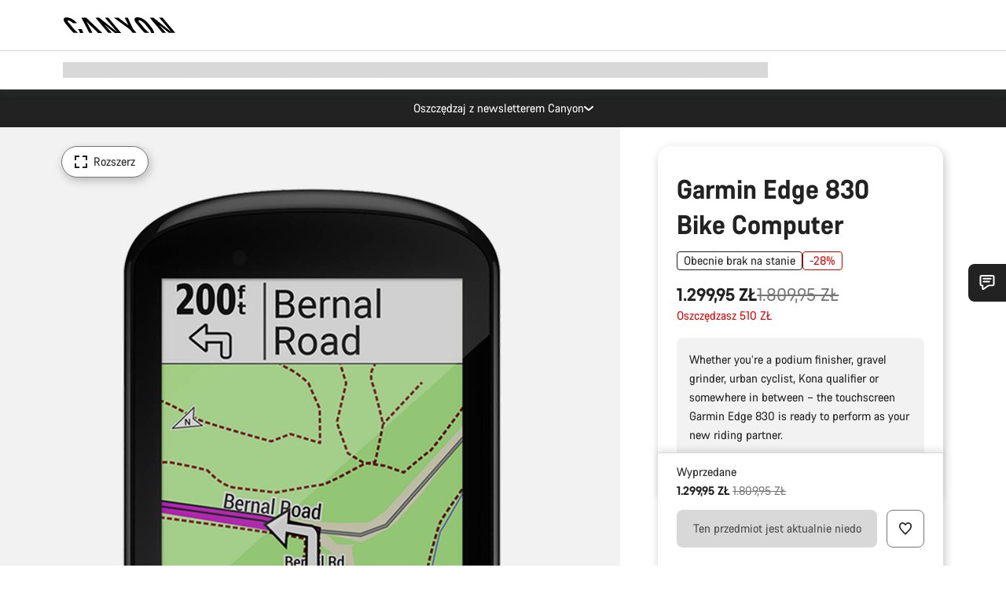

--- FILE ---
content_type: text/html;charset=UTF-8
request_url: https://www.canyon.com/pl-pl/garmin-edge-830-bike-computer/10004178.html
body_size: 32588
content:
<!DOCTYPE html><html lang="pl-pl">
<head>
<meta charset="UTF-8">

<meta http-equiv="x-ua-compatible" content="ie=edge">

<meta name="viewport" content="width=device-width, initial-scale=1, minimum-scale=1, maximum-scale=5, user-scalable=yes">
<meta http-equiv="delegate-ch" content="sec-ch-width https://dma.canyon.com; sec-ch-dpr https://dma.canyon.com; sec-ch-viewport-width https://dma.canyon.com;">

    <meta name="apple-itunes-app" content="app-id=6443914990">

    <link rel="manifest" href="/manifest.json" />




<title>
    
        
        
        Garmin Edge 830 Bike Computer | CANYON PL
    
</title>



    


<link rel="preload" href="/on/demandware.static/Sites-RoW-Site/-/pl_PL/v1769209404439/assets/fonts/CanyonVF.woff2" as="font" type="font/woff2" crossorigin="anonymous" fetchpriority="high"/>




    


    
        <link rel="dns-prefetch" href="https://www.googletagmanager.com" />
        <link rel="preconnect" href="https://www.googletagmanager.com" crossorigin />
    
        <link rel="dns-prefetch" href="https://www.google-analytics.com" />
        <link rel="preconnect" href="https://www.google-analytics.com" crossorigin />
    


    
        <link rel="dns-prefetch" href="https://widget.trustpilot.com" />
    
        <link rel="dns-prefetch" href="https://cdn.cquotient.com" />
    
        <link rel="dns-prefetch" href="https://p.cquotient.com" />
    
        <link rel="dns-prefetch" href="https://static.hotjar.com" />
    
        <link rel="dns-prefetch" href="https://script.hotjar.com" />
    
        <link rel="dns-prefetch" href="https://connect.facebook.net" />
    
        <link rel="dns-prefetch" href="https://s.pinimg.com" />
    
        <link rel="dns-prefetch" href="https://www.googleadservices.com" />
    
        <link rel="dns-prefetch" href="https://googleads.g.doubleclick.net" />
    
        <link rel="dns-prefetch" href="https://service.force.com" />
    






    


    
        
        
    
        
        
            <link rel="preload" media="(min-width: 1921px)" href="https://www.canyon.com/dw/image/v2/BCML_PRD/on/demandware.static/-/Sites-canyon-master/default/dwf4fd99f1/images/full/10004178_8/2019/10004178_830_MTB_Computer_Full.jpg?sw=1300&sfrm=png&q=90&bgcolor=F2F2F2" as="image" />
        
    
        
        
            <link rel="preload" media="(min-width: 1440px) and (max-width: 1920px)" href="https://www.canyon.com/dw/image/v2/BCML_PRD/on/demandware.static/-/Sites-canyon-master/default/dwf4fd99f1/images/full/10004178_8/2019/10004178_830_MTB_Computer_Full.jpg?sw=1300&sfrm=png&q=90&bgcolor=F2F2F2" as="image" />
        
    
        
        
            <link rel="preload" media="(min-width: 1200px) and (max-width: 1439px)" href="https://www.canyon.com/dw/image/v2/BCML_PRD/on/demandware.static/-/Sites-canyon-master/default/dwf4fd99f1/images/full/10004178_8/2019/10004178_830_MTB_Computer_Full.jpg?sw=1300&sfrm=png&q=90&bgcolor=F2F2F2" as="image" />
        
    
        
        
            <link rel="preload" media="(min-width: 992px) and (max-width: 1199px)" href="https://www.canyon.com/dw/image/v2/BCML_PRD/on/demandware.static/-/Sites-canyon-master/default/dwf4fd99f1/images/full/10004178_8/2019/10004178_830_MTB_Computer_Full.jpg?sw=1100&sfrm=png&q=90&bgcolor=F2F2F2" as="image" />
        
    
        
        
            <link rel="preload" media="(min-width: 768px) and (max-width: 991px)" href="https://www.canyon.com/dw/image/v2/BCML_PRD/on/demandware.static/-/Sites-canyon-master/default/dwf4fd99f1/images/full/10004178_8/2019/10004178_830_MTB_Computer_Full.jpg?sw=991&sfrm=png&q=90&bgcolor=F2F2F2" as="image" />
        
    
        
        
            <link rel="preload" media="(min-width: 544px) and (max-width: 767px)" href="https://www.canyon.com/dw/image/v2/BCML_PRD/on/demandware.static/-/Sites-canyon-master/default/dwf4fd99f1/images/full/10004178_8/2019/10004178_830_MTB_Computer_Full.jpg?sw=767&sfrm=png&q=90&bgcolor=F2F2F2" as="image" />
        
    
        
        
            <link rel="preload" media="(max-width: 543px)" href="https://www.canyon.com/dw/image/v2/BCML_PRD/on/demandware.static/-/Sites-canyon-master/default/dwf4fd99f1/images/full/10004178_8/2019/10004178_830_MTB_Computer_Full.jpg?sw=750&sfrm=png&q=90&bgcolor=F2F2F2" as="image" />
        
    







<link rel="icon" type="image/png" href="/on/demandware.static/Sites-RoW-Site/-/default/dw59b9e649/images/favicon-196x196.png" sizes="196x196" />
<link rel="icon" type="image/png" href="/on/demandware.static/Sites-RoW-Site/-/default/dwb35390c3/images/favicon-96x96.png" sizes="96x96" />
<link rel="icon" type="image/png" href="/on/demandware.static/Sites-RoW-Site/-/default/dwc42ea0d7/images/favicon-32x32.png" sizes="32x32" />
<link rel="icon" type="image/png" href="/on/demandware.static/Sites-RoW-Site/-/default/dw8b2b9fc4/images/favicon-16x16.png" sizes="16x16" />
<link rel="icon" type="image/png" href="/on/demandware.static/Sites-RoW-Site/-/default/dwd7afaec3/images/favicon-128.png" sizes="128x128" />
<link href="/on/demandware.static/Sites-RoW-Site/-/default/dwe4d135bb/images/favicon.ico" rel="shortcut icon" />





<link href="/on/demandware.static/Sites-RoW-Site/-/default/dw617b66f1/images/appicons/apple-icon.png" rel="apple-touch-icon" />
<link href="/on/demandware.static/Sites-RoW-Site/-/default/dwdf729afc/images/appicons/apple-icon-180x180.png" rel="apple-touch-icon" sizes="180x180" />
<link href="/on/demandware.static/Sites-RoW-Site/-/default/dw2eb5e320/images/appicons/apple-icon-152x152.png" rel="apple-touch-icon" sizes="152x152" />
<link href="/on/demandware.static/Sites-RoW-Site/-/default/dwf9fa603e/images/appicons/apple-icon-144x144.png" rel="apple-touch-icon" sizes="144x144" />
<link href="/on/demandware.static/Sites-RoW-Site/-/default/dw8b2a5cf4/images/appicons/apple-icon-120x120.png" rel="apple-touch-icon" sizes="120x120" />
<link href="/on/demandware.static/Sites-RoW-Site/-/default/dw549696e7/images/appicons/apple-icon-114x114.png" rel="apple-touch-icon" sizes="114x114" />
<link href="/on/demandware.static/Sites-RoW-Site/-/default/dwc9ff87c1/images/appicons/apple-icon-76x76.png" rel="apple-touch-icon" sizes="76x76" />
<link href="/on/demandware.static/Sites-RoW-Site/-/default/dwd4113aac/images/appicons/apple-icon-72x72.png" rel="apple-touch-icon" sizes="72x72" />
<link href="/on/demandware.static/Sites-RoW-Site/-/default/dw786438fe/images/appicons/apple-icon-60x60.png" rel="apple-touch-icon" sizes="60x60" />
<link href="/on/demandware.static/Sites-RoW-Site/-/default/dw987888c2/images/appicons/apple-icon-57x57.png" rel="apple-touch-icon" sizes="57x57" />



<link href="/on/demandware.static/Sites-RoW-Site/-/default/dwd3c399e8/images/appicons/android-icon-192x192.png" rel="icon" sizes="192x192" />
<link href="/on/demandware.static/Sites-RoW-Site/-/default/dw6761e88b/images/appicons/android-icon-144x144.png" rel="icon" sizes="144x144" />
<link href="/on/demandware.static/Sites-RoW-Site/-/default/dw35d3a378/images/appicons/android-icon-96x96.png" rel="icon" sizes="96x96" />
<link href="/on/demandware.static/Sites-RoW-Site/-/default/dw957e98c9/images/appicons/android-icon-72x72.png" rel="icon" sizes="72x72" />
<link href="/on/demandware.static/Sites-RoW-Site/-/default/dw13a7e648/images/appicons/android-icon-48x48.png" rel="icon" sizes="48x48" />
<link href="/on/demandware.static/Sites-RoW-Site/-/default/dw6fd07a68/images/appicons/android-icon-36x36.png" rel="icon" sizes="36x36" />


<meta name="msapplication-TileColor" content="#ffffff">
<meta name="msapplication-TileImage" content="/on/demandware.static/Sites-RoW-Site/-/default/dw5e17fc12/images/appicons/ms-icon-144x144.png">
<meta name="msapplication-config" content="/on/demandware.static/Sites-RoW-Site/-/default/dw5214a2c7/browserconfig.xml" />







<meta name="theme-color" content="#333333">





<link rel="stylesheet" href="/on/demandware.static/Sites-RoW-Site/-/pl_PL/v1769209404439/css/sharedStyle.css" fetchpriority="high" />




<link rel="stylesheet" href="/on/demandware.static/Sites-RoW-Site/-/pl_PL/v1769209404439/css/pageProductDetailStyle.css" fetchpriority="high" />






    


    



    <link rel="canonical" href="https://www.canyon.com/pl-pl/garmin-edge-830-bike-computer/10004178.html"/>








<meta name="robots" content="noindex, follow, max-snippet:160, max-image-preview:large" />




    


    



    
        <link rel="alternate" hreflang="en-AL" href="https://www.canyon.com/en-al/garmin-edge-830-bike-computer/10004178.html">
    
        <link rel="alternate" hreflang="de-AT" href="https://www.canyon.com/de-at/garmin-edge-830-fahrradcomputer%C2%A0/10004178.html">
    
        <link rel="alternate" hreflang="en-AT" href="https://www.canyon.com/en-at/garmin-edge-830-bike-computer/10004178.html">
    
        <link rel="alternate" hreflang="nl-BE" href="https://www.canyon.com/nl-be/garmin-edge-830-bike-computer/10004178.html">
    
        <link rel="alternate" hreflang="en-BE" href="https://www.canyon.com/en-be/garmin-edge-830-bike-computer/10004178.html">
    
        <link rel="alternate" hreflang="fr-BE" href="https://www.canyon.com/fr-be/garmin-edge-830-bike-computer/10004178.html">
    
        <link rel="alternate" hreflang="en-BG" href="https://www.canyon.com/en-bg/garmin-edge-830-bike-computer/10004178.html">
    
        <link rel="alternate" hreflang="de-CH" href="https://www.canyon.com/de-ch/garmin-edge-830-fahrradcomputer%C2%A0/10004178.html">
    
        <link rel="alternate" hreflang="fr-CH" href="https://www.canyon.com/fr-ch/garmin-edge-830-bike-computer/10004178.html">
    
        <link rel="alternate" hreflang="it-CH" href="https://www.canyon.com/it-ch/garmin-edge-830-bike-computer/10004178.html">
    
        <link rel="alternate" hreflang="en-CH" href="https://www.canyon.com/en-ch/garmin-edge-830-bike-computer/10004178.html">
    
        <link rel="alternate" hreflang="en-CY" href="https://www.canyon.com/en-cy/garmin-edge-830-bike-computer/10004178.html">
    
        <link rel="alternate" hreflang="cs-CZ" href="https://www.canyon.com/cs-cz/garmin-edge-830-bike-computer/10004178.html">
    
        <link rel="alternate" hreflang="en-CZ" href="https://www.canyon.com/en-cz/garmin-edge-830-bike-computer/10004178.html">
    
        <link rel="alternate" hreflang="de-DE" href="https://www.canyon.com/de-de/garmin-edge-830-fahrradcomputer%C2%A0/10004178.html">
    
        <link rel="alternate" hreflang="en-DE" href="https://www.canyon.com/en-de/garmin-edge-830-bike-computer/10004178.html">
    
        <link rel="alternate" hreflang="da-DK" href="https://www.canyon.com/da-dk/garmin-edge-830-bike-computer/10004178.html">
    
        <link rel="alternate" hreflang="en-DK" href="https://www.canyon.com/en-dk/garmin-edge-830-bike-computer/10004178.html">
    
        <link rel="alternate" hreflang="en-EE" href="https://www.canyon.com/en-ee/garmin-edge-830-bike-computer/10004178.html">
    
        <link rel="alternate" hreflang="es-ES" href="https://www.canyon.com/es-es/garmin-edge-830-bike-computer/10004178.html">
    
        <link rel="alternate" hreflang="en-ES" href="https://www.canyon.com/en-es/garmin-edge-830-bike-computer/10004178.html">
    
        <link rel="alternate" hreflang="fi-FI" href="https://www.canyon.com/fi-fi/garmin-edge-830-bike-computer/10004178.html">
    
        <link rel="alternate" hreflang="en-FI" href="https://www.canyon.com/en-fi/garmin-edge-830-bike-computer/10004178.html">
    
        <link rel="alternate" hreflang="fr-FR" href="https://www.canyon.com/fr-fr/garmin-edge-830-bike-computer/10004178.html">
    
        <link rel="alternate" hreflang="en-FR" href="https://www.canyon.com/en-fr/garmin-edge-830-bike-computer/10004178.html">
    
        <link rel="alternate" hreflang="en-GB" href="https://www.canyon.com/en-gb/garmin-edge-830-bike-computer/10004178.html">
    
        <link rel="alternate" hreflang="en-GR" href="https://www.canyon.com/en-gr/garmin-edge-830-bike-computer/10004178.html">
    
        <link rel="alternate" hreflang="en-HR" href="https://www.canyon.com/en-hr/garmin-edge-830-bike-computer/10004178.html">
    
        <link rel="alternate" hreflang="en-HU" href="https://www.canyon.com/en-hu/garmin-edge-830-bike-computer/10004178.html">
    
        <link rel="alternate" hreflang="en-IE" href="https://www.canyon.com/en-ie/garmin-edge-830-bike-computer/10004178.html">
    
        <link rel="alternate" hreflang="en-IS" href="https://www.canyon.com/en-is/garmin-edge-830-bike-computer/10004178.html">
    
        <link rel="alternate" hreflang="it-IT" href="https://www.canyon.com/it-it/garmin-edge-830-bike-computer/10004178.html">
    
        <link rel="alternate" hreflang="en-IT" href="https://www.canyon.com/en-it/garmin-edge-830-bike-computer/10004178.html">
    
        <link rel="alternate" hreflang="en-LT" href="https://www.canyon.com/en-lt/garmin-edge-830-bike-computer/10004178.html">
    
        <link rel="alternate" hreflang="fr-LU" href="https://www.canyon.com/fr-lu/garmin-edge-830-bike-computer/10004178.html">
    
        <link rel="alternate" hreflang="en-LU" href="https://www.canyon.com/en-lu/garmin-edge-830-bike-computer/10004178.html">
    
        <link rel="alternate" hreflang="de-LU" href="https://www.canyon.com/de-lu/garmin-edge-830-fahrradcomputer%C2%A0/10004178.html">
    
        <link rel="alternate" hreflang="en-LV" href="https://www.canyon.com/en-lv/garmin-edge-830-bike-computer/10004178.html">
    
        <link rel="alternate" hreflang="en-MK" href="https://www.canyon.com/en-mk/garmin-edge-830-bike-computer/10004178.html">
    
        <link rel="alternate" hreflang="en-MT" href="https://www.canyon.com/en-mt/garmin-edge-830-bike-computer/10004178.html">
    
        <link rel="alternate" hreflang="nl-NL" href="https://www.canyon.com/nl-nl/garmin-edge-830-bike-computer/10004178.html">
    
        <link rel="alternate" hreflang="en-NL" href="https://www.canyon.com/en-nl/garmin-edge-830-bike-computer/10004178.html">
    
        <link rel="alternate" hreflang="no-NO" href="https://www.canyon.com/no-no/garmin-edge-830-bike-computer/10004178.html">
    
        <link rel="alternate" hreflang="en-NO" href="https://www.canyon.com/en-no/garmin-edge-830-bike-computer/10004178.html">
    
        <link rel="alternate" hreflang="pl-PL" href="https://www.canyon.com/pl-pl/garmin-edge-830-bike-computer/10004178.html">
    
        <link rel="alternate" hreflang="en-PL" href="https://www.canyon.com/en-pl/garmin-edge-830-bike-computer/10004178.html">
    
        <link rel="alternate" hreflang="pt-PT" href="https://www.canyon.com/pt-pt/garmin-edge-830-bike-computer/10004178.html">
    
        <link rel="alternate" hreflang="en-PT" href="https://www.canyon.com/en-pt/garmin-edge-830-bike-computer/10004178.html">
    
        <link rel="alternate" hreflang="en-RO" href="https://www.canyon.com/en-ro/garmin-edge-830-bike-computer/10004178.html">
    
        <link rel="alternate" hreflang="en-RS" href="https://www.canyon.com/en-rs/garmin-edge-830-bike-computer/10004178.html">
    
        <link rel="alternate" hreflang="sv-SE" href="https://www.canyon.com/sv-se/garmin-edge-830-bike-computer/10004178.html">
    
        <link rel="alternate" hreflang="en-SE" href="https://www.canyon.com/en-se/garmin-edge-830-bike-computer/10004178.html">
    
        <link rel="alternate" hreflang="en-SI" href="https://www.canyon.com/en-si/garmin-edge-830-bike-computer/10004178.html">
    
        <link rel="alternate" hreflang="cs-SK" href="https://www.canyon.com/cs-sk/garmin-edge-830-bike-computer/10004178.html">
    
        <link rel="alternate" hreflang="en-SK" href="https://www.canyon.com/en-sk/garmin-edge-830-bike-computer/10004178.html">
    
        <link rel="alternate" hreflang="en-TR" href="https://www.canyon.com/en-tr/garmin-edge-830-bike-computer/10004178.html">
    
        <link rel="alternate" hreflang="en-UA" href="https://www.canyon.com/en-ua/garmin-edge-830-bike-computer/10004178.html">
    
        <link rel="alternate" hreflang="en-US" href="https://www.canyon.com/en-us/garmin-edge-830-bike-computer/10004178.html">
    







    
    
        
    






    <meta property="og:url" content="https://www.canyon.com/pl-pl/garmin-edge-830-bike-computer/10004178.html" />
    <meta property="og:type" content="product" />
    <meta property="og:title" content="Garmin Edge 830 Bike Computer"/>
    <meta property="og:description" content="Whether you&rsquo;re a podium finisher, gravel grinder, urban cyclist, Kona qualifier or somewhere in between &ndash; the touchscreen Garmin Edge 830 is ready to perform as your new riding partner." />
    <meta property="og:app_id" content="" />
    
        <meta property="og:image" content="https://www.canyon.com/dw/image/v2/BCML_PRD/on/demandware.static/-/Sites-canyon-master/default/dwf4fd99f1/images/full/10004178_8/2019/10004178_830_MTB_Computer_Full.png?sw=1064&amp;sh=599&amp;sm=fit&amp;sfrm=png" />
    





    



    <meta name="twitter:card" content="summary_large_image" />
    <meta name="twitter:site" content="@CANYON" />






    <meta name="description" content="Whether you&rsquo;re a podium finisher, gravel grinder, urban cyclist, Kona qualifier or somewhere in between &ndash; the touchscreen Garmin Edge 830 is ready to perform as your new riding partner."/>



    <meta name="google-site-verification" content="5xYcWWvJizN8AQxIAEcvmNqOaMMi4VJEv0G5x6MZ6Dw" />






    <script type="application/ld+json">

        
            {
            "@context": "https://schema.org",
            "@type": "Organization",
            "name": "Canyon",
            "url": "https://www.canyon.com/",
            "logo": "https://www.canyon.com/on/demandware.static/Sites-RoW-Site/-/default/images/seo/logo.png",
            "contactPoint":[{
                "@type": "ContactPoint",
                "telephone": "+4926194903000",
                "contactType": "Customer service",
                "areaServed":["DE","AT"]},
                {"@type": "ContactPoint",
                "telephone": "+442085496001" ,
                "contactType": "Customer service",
                "areaServed":["GB"]},
                {"@type": "ContactPoint",
                "telephone": "+41435881100" ,
                "contactType": "Customer service",
                "areaServed":["CH"]},
                {"@type": "ContactPoint",
                "telephone": "+815037868496" ,
                "contactType": "Customer service",
                "areaServed":["JP"]},
                {"@type": "ContactPoint",
                "telephone": "+358401802620" ,
                "contactType": "Customer service",
                "areaServed":["FI"]},
                {"@type": "ContactPoint",
                "telephone": "+39045515527" ,
                "contactType": "Customer service",
                "areaServed":["IT"]},
                {"@type": "ContactPoint",
                "telephone": "+3216980399" ,
                "contactType": "Customer service",
                "areaServed":["BE"]},
                {"@type": "ContactPoint",
                "telephone": "+48914226966" ,
                "contactType": "Customer service",
                "areaServed":["PL"]},
                {"@type": "ContactPoint",
                "telephone": "+420226259001" ,
                "contactType": "Customer service",
                "areaServed":["CZ"]},
                {"@type": "ContactPoint",
                "telephone": "+421220510450" ,
                "contactType": "Customer service",
                "areaServed":["SK"]},
                {"@type": "ContactPoint",
                "telephone": "+611300712003" ,
                "contactType": "Customer service",
                "areaServed":["AU"]},
                {"@type": "ContactPoint",
                "telephone": "+61397711607" ,
                "contactType": "Customer service",
                "areaServed":["NZ"]},
                {"@type": "ContactPoint",
                "telephone": "+82316982577" ,
                "contactType": "Customer service",
                "areaServed":["KO"]},
                {"@type": "ContactPoint",
                "telephone": "+31408080485" ,
                "contactType": "Customer service",
                "areaServed":["NL"]},{"@type": "ContactPoint",
                "telephone": "+34910470740" ,
                "contactType": "Customer service",
                "areaServed":["ES"]},
                {"@type": "ContactPoint",
                "telephone": "+34911239440" ,
                "contactType": "Customer service",
                "areaServed":["PT"]},
                {"@type": "ContactPoint",
                "telephone": "+33890710132" ,
                "contactType": "Customer service",
                "areaServed":["FR"]},
                {"@type": "ContactPoint",
                "telephone": "+4570204011" ,
                "contactType": "Customer service",
                "areaServed":["DK"]},
                {"@type": "ContactPoint",
                "telephone": "+46868441440" ,
                "contactType": "Customer service",
                "areaServed":["SV"]},
                {"@type": "ContactPoint",
                "telephone": "+4745404140" ,
                "contactType": "Customer service",
                "areaServed":["NO"]},
                {"@type": "ContactPoint",
                "telephone": "+27212050073" ,
                "contactType": "Customer service",
                "areaServed":["ZA"]},
                {"@type": "ContactPoint",
                "telephone": "+6531634999" ,
                "contactType": "Customer service",
                "areaServed":["SG"]},
                {"@type": "ContactPoint",
                "telephone": "+4926194903000" ,
                "contactType": "Customer service"
                }],
                
            "sameAs": [
                "http://www.wikidata.org/entity/Q318730",
                "https://www.youtube.com/@CanyonBicycles",
                "https://www.linkedin.com/company/canyon-bicycles-gmbh/",
                "https://www.facebook.com/canyon/",
                "https://twitter.com/canyon_bikes",
                "https://www.instagram.com/canyon/",
                "https://www.strava.com/clubs/3812",
                "https://www.tiktok.com/@canyon_bicycles"
                ]
 }
        
    </script>





    


<script src="https://canyon.app.baqend.com/v1/speedkit/install.js?d=production" async crossorigin="anonymous"></script>






<meta name="format-detection" content="telephone=no" />



    



    





    





<meta name="js-gtm-initial-meta" content=""
data-gtm="[{&quot;event&quot;:&quot;initial-meta&quot;,&quot;Country&quot;:&quot;PL&quot;,&quot;Language&quot;:&quot;pl&quot;,&quot;PageType&quot;:&quot;catalog&quot;,&quot;SubPageType&quot;:&quot;productDetail&quot;,&quot;PageID&quot;:&quot;product &gt; 10004178&quot;,&quot;LoggedIn&quot;:&quot;false&quot;,&quot;crmId&quot;:&quot;&quot;,&quot;ABTesting&quot;:&quot;false&quot;,&quot;ABTestGroup&quot;:&quot;unknown&quot;,&quot;release&quot;:&quot;25.11.14&quot;,&quot;deviceType&quot;:&quot;webshop&quot;,&quot;viewMode&quot;:&quot;browser&quot;}]"
data-gtm-model="{&quot;enabled&quot;:true,&quot;dataLayer&quot;:[{&quot;event&quot;:&quot;initial-meta&quot;,&quot;Country&quot;:&quot;PL&quot;,&quot;Language&quot;:&quot;pl&quot;,&quot;PageType&quot;:&quot;catalog&quot;,&quot;SubPageType&quot;:&quot;productDetail&quot;,&quot;PageID&quot;:&quot;product &gt; 10004178&quot;,&quot;LoggedIn&quot;:&quot;false&quot;,&quot;crmId&quot;:&quot;&quot;,&quot;ABTesting&quot;:&quot;false&quot;,&quot;ABTestGroup&quot;:&quot;unknown&quot;,&quot;release&quot;:&quot;25.11.14&quot;,&quot;deviceType&quot;:&quot;webshop&quot;,&quot;viewMode&quot;:&quot;browser&quot;}],&quot;containerID&quot;:&quot;&quot;,&quot;internalHostRegex&quot;:&quot;^[\\w\\W]*.canyon.com[\\w\\W]*$&quot;,&quot;linkFileExtensions&quot;:[],&quot;internalContainerID&quot;:&quot;GTM-M2JG57Z&quot;,&quot;internalContainerURL&quot;:&quot;https://svr.canyon.com/gtm.js&quot;}"
data-gtm-parameters=""
data-gtm-viewmode=""
data-gtm-devicetype="">

<meta name="js-gtm-session-events" content=""
data-gtm="[]">

<script>
if (window.location === window.parent.location) {
window.dataLayer = window.dataLayer || [];
window.gtmInternalHostRegex = "^[\\w\\W]*.canyon.com[\\w\\W]*$";
window.gtmLinkFileExtensions = [];
}
</script>








<script type="text/javascript">//<!--
/* <![CDATA[ (head-active_data.js) */
var dw = (window.dw || {});
dw.ac = {
    _analytics: null,
    _events: [],
    _category: "",
    _searchData: "",
    _anact: "",
    _anact_nohit_tag: "",
    _analytics_enabled: "true",
    _timeZone: "Europe/Berlin",
    _capture: function(configs) {
        if (Object.prototype.toString.call(configs) === "[object Array]") {
            configs.forEach(captureObject);
            return;
        }
        dw.ac._events.push(configs);
    },
	capture: function() { 
		dw.ac._capture(arguments);
		// send to CQ as well:
		if (window.CQuotient) {
			window.CQuotient.trackEventsFromAC(arguments);
		}
	},
    EV_PRD_SEARCHHIT: "searchhit",
    EV_PRD_DETAIL: "detail",
    EV_PRD_RECOMMENDATION: "recommendation",
    EV_PRD_SETPRODUCT: "setproduct",
    applyContext: function(context) {
        if (typeof context === "object" && context.hasOwnProperty("category")) {
        	dw.ac._category = context.category;
        }
        if (typeof context === "object" && context.hasOwnProperty("searchData")) {
        	dw.ac._searchData = context.searchData;
        }
    },
    setDWAnalytics: function(analytics) {
        dw.ac._analytics = analytics;
    },
    eventsIsEmpty: function() {
        return 0 == dw.ac._events.length;
    }
};
/* ]]> */
// -->
</script>
<script type="text/javascript">//<!--
/* <![CDATA[ (head-cquotient.js) */
var CQuotient = window.CQuotient = {};
CQuotient.clientId = 'bcml-RoW';
CQuotient.realm = 'BCML';
CQuotient.siteId = 'RoW';
CQuotient.instanceType = 'prd';
CQuotient.locale = 'pl_PL';
CQuotient.fbPixelId = '__UNKNOWN__';
CQuotient.activities = [];
CQuotient.cqcid='';
CQuotient.cquid='';
CQuotient.cqeid='';
CQuotient.cqlid='';
CQuotient.apiHost='api.cquotient.com';
/* Turn this on to test against Staging Einstein */
/* CQuotient.useTest= true; */
CQuotient.useTest = ('true' === 'false');
CQuotient.initFromCookies = function () {
	var ca = document.cookie.split(';');
	for(var i=0;i < ca.length;i++) {
	  var c = ca[i];
	  while (c.charAt(0)==' ') c = c.substring(1,c.length);
	  if (c.indexOf('cqcid=') == 0) {
		CQuotient.cqcid=c.substring('cqcid='.length,c.length);
	  } else if (c.indexOf('cquid=') == 0) {
		  var value = c.substring('cquid='.length,c.length);
		  if (value) {
		  	var split_value = value.split("|", 3);
		  	if (split_value.length > 0) {
			  CQuotient.cquid=split_value[0];
		  	}
		  	if (split_value.length > 1) {
			  CQuotient.cqeid=split_value[1];
		  	}
		  	if (split_value.length > 2) {
			  CQuotient.cqlid=split_value[2];
		  	}
		  }
	  }
	}
}
CQuotient.getCQCookieId = function () {
	if(window.CQuotient.cqcid == '')
		window.CQuotient.initFromCookies();
	return window.CQuotient.cqcid;
};
CQuotient.getCQUserId = function () {
	if(window.CQuotient.cquid == '')
		window.CQuotient.initFromCookies();
	return window.CQuotient.cquid;
};
CQuotient.getCQHashedEmail = function () {
	if(window.CQuotient.cqeid == '')
		window.CQuotient.initFromCookies();
	return window.CQuotient.cqeid;
};
CQuotient.getCQHashedLogin = function () {
	if(window.CQuotient.cqlid == '')
		window.CQuotient.initFromCookies();
	return window.CQuotient.cqlid;
};
CQuotient.trackEventsFromAC = function (/* Object or Array */ events) {
try {
	if (Object.prototype.toString.call(events) === "[object Array]") {
		events.forEach(_trackASingleCQEvent);
	} else {
		CQuotient._trackASingleCQEvent(events);
	}
} catch(err) {}
};
CQuotient._trackASingleCQEvent = function ( /* Object */ event) {
	if (event && event.id) {
		if (event.type === dw.ac.EV_PRD_DETAIL) {
			CQuotient.trackViewProduct( {id:'', alt_id: event.id, type: 'raw_sku'} );
		} // not handling the other dw.ac.* events currently
	}
};
CQuotient.trackViewProduct = function(/* Object */ cqParamData){
	var cq_params = {};
	cq_params.cookieId = CQuotient.getCQCookieId();
	cq_params.userId = CQuotient.getCQUserId();
	cq_params.emailId = CQuotient.getCQHashedEmail();
	cq_params.loginId = CQuotient.getCQHashedLogin();
	cq_params.product = cqParamData.product;
	cq_params.realm = cqParamData.realm;
	cq_params.siteId = cqParamData.siteId;
	cq_params.instanceType = cqParamData.instanceType;
	cq_params.locale = CQuotient.locale;
	
	if(CQuotient.sendActivity) {
		CQuotient.sendActivity(CQuotient.clientId, 'viewProduct', cq_params);
	} else {
		CQuotient.activities.push({activityType: 'viewProduct', parameters: cq_params});
	}
};
/* ]]> */
// -->
</script>

</head>
<body id="js-body" class="page  js-page page--ptCatalog page--sptProductDetail ">








<noscript>
<iframe src="https://svr.canyon.com/ns.html?id=GTM-M2JG57Z"
height="0" width="0" style="display:none;visibility:hidden">
</iframe>
</noscript>


<div id="app" class="app" data-action="Product-Show" data-querystring="pid=10004178" >







<div class="u-hide js-moneyPatternDataContainer" data-moneypattern="mfff.fff.fff,dd ZŁ" data-removetrailingzeros="true"><!-- empty --></div>



<div class="js-globalMessages"></div>


    






<nav class="header xlt-header js-headerNavigationWrapper js-headerNavigation"
aria-label="header"
data-gtm-settings="{&quot;enabled&quot;:true}"
data-navigation-url="/on/demandware.store/Sites-RoW-Site/pl_PL/Navigation-Header"
data-topbar-url="/on/demandware.store/Sites-RoW-Site/pl_PL/Navigation-HeaderTopBar"
>
<div class="header__inner">
<div class="header__topBar">
<div class="header__topBarContainer">
<div class="header__topBarInner js-topBar">

<div class="headerTopBar__menuTriggerWrapper"></div>
<div class="headerTopBar__logoWrapper">
<a aria-label="Back to home" class="headerTopBar__logo" href="/pl-pl/" title="Canyon" aria-hidden="false" tabindex="0">



    <svg
        
        xmlns:xlink="http://www.w3.org/1999/xlink"
        class="icon icon-logo headerTopBar__logoIcon"
        aria-hidden="false"
        focusable="false"
        
    >
        
            <title>Canyon</title>
        
        
        
            <use xlink:href="/on/demandware.static/Sites-RoW-Site/-/pl_PL/v1769209404439/images/iconsNew.svg#sprite-logo"></use>
        
        
    </svg>


</a>
</div>
<div class="headerTopBar__userMenuWrapper"></div>
</div>
</div>
</div>
<div class="headerNavigationBar headerNavigationBar--preload js-navBarPreload">
<div class="headerNavigationBar__inner">
<div class="headerNavigationBar__preloadItem headerNavigationBar__preloadItem--level1 headerNavigationBar__preloadItem--menu">
<span class="u-visHidden">
Rozwiń nawigację
</span>



    <svg
        
        xmlns:xlink="http://www.w3.org/1999/xlink"
        class="icon icon-nav headerNavigationBar__menuTriggerIcon"
        aria-hidden="false"
        focusable="false"
        
    >
        
        
        
            <use xlink:href="/on/demandware.static/Sites-RoW-Site/-/pl_PL/v1769209404439/images/iconsNew.svg#sprite-nav"></use>
        
        
    </svg>


</div>




<a class="headerNavigationBar__preloadItem headerNavigationBar__preloadItem--level1" href="/pl-pl/rowery-szosowe/">Rowery szosowe</a>


<a class="headerNavigationBar__preloadItem headerNavigationBar__preloadItem--level2" href="/pl-pl/rowery-szosowe/endurance-bikes/">Rower Endurance</a>




<a class="headerNavigationBar__preloadItem headerNavigationBar__preloadItem--level3" href="/pl-pl/rowery-szosowe/endurance-bikes/endurace/">Endurace</a>





<a class="headerNavigationBar__preloadItem headerNavigationBar__preloadItem--level4" href="/pl-pl/rowery-szosowe/endurance-bikes/endurace/?prefn1=pc_rahmen_modifikation_werkstoff&amp;prefv1=CFR#section-product-grid">Endurace CFR</a>




<a class="headerNavigationBar__preloadItem headerNavigationBar__preloadItem--level4" href="/pl-pl/rowery-szosowe/endurance-bikes/endurace/?prefn1=pc_rahmen_modifikation_werkstoff&amp;prefv1=CF%20SLX#section-product-grid">Endurace CF SLX</a>




<a class="headerNavigationBar__preloadItem headerNavigationBar__preloadItem--level4" href="/pl-pl/rowery-szosowe/endurance-bikes/endurace/?prefn1=pc_rahmen_modifikation_werkstoff&amp;prefv1=CF#section-product-grid">Endurace CF</a>




<a class="headerNavigationBar__preloadItem headerNavigationBar__preloadItem--level4" href="/pl-pl/rowery-szosowe/endurance-bikes/endurace/allroad/endurace-allroad/4164.html">Endurace AllRoad</a>







<a class="headerNavigationBar__preloadItem headerNavigationBar__preloadItem--level2" href="/pl-pl/rowery-szosowe/rowery-wyscigowe/">Wyścigi</a>




<a class="headerNavigationBar__preloadItem headerNavigationBar__preloadItem--level3" href="/pl-pl/rowery-szosowe/rowery-wyscigowe/ultimate/">Ultimate</a>





<a class="headerNavigationBar__preloadItem headerNavigationBar__preloadItem--level4" href="/pl-pl/rowery-szosowe/rowery-wyscigowe/ultimate/?prefn1=pc_rahmen_modifikation_werkstoff&amp;prefv1=CFR#section-product-grid">Ultimate CFR</a>




<a class="headerNavigationBar__preloadItem headerNavigationBar__preloadItem--level4" href="/pl-pl/rowery-szosowe/rowery-wyscigowe/ultimate/?prefn1=pc_rahmen_modifikation_werkstoff&amp;prefv1=CF%20SLX#section-product-grid">Ultimate CF SLX</a>




<a class="headerNavigationBar__preloadItem headerNavigationBar__preloadItem--level4" href="/pl-pl/rowery-szosowe/rowery-wyscigowe/ultimate/?prefn1=pc_rahmen_modifikation_werkstoff&amp;prefv1=CF%20SL#section-product-grid">Ultimate CF</a>






<a class="headerNavigationBar__preloadItem headerNavigationBar__preloadItem--level3" href="/pl-pl/rowery-szosowe/rowery-aero/aeroad/">Aeroad</a>





<a class="headerNavigationBar__preloadItem headerNavigationBar__preloadItem--level4" href="/pl-pl/rowery-szosowe/rowery-aero/aeroad/?prefn1=pc_rahmen_modifikation_werkstoff&amp;prefv1=CFR#section-product-grid">Aeroad CFR</a>




<a class="headerNavigationBar__preloadItem headerNavigationBar__preloadItem--level4" href="/pl-pl/rowery-szosowe/rowery-aero/aeroad/?prefn1=pc_rahmen_modifikation_werkstoff&amp;prefv1=CF%20SLX#section-product-grid">Aeroad CF SLX</a>







<a class="headerNavigationBar__preloadItem headerNavigationBar__preloadItem--level2" href="/pl-pl/rowery-szosowe/rowery-aero/">Rower Aero</a>




<a class="headerNavigationBar__preloadItem headerNavigationBar__preloadItem--level3" href="/pl-pl/rowery-szosowe/rowery-aero/aeroad/">Aeroad</a>





<a class="headerNavigationBar__preloadItem headerNavigationBar__preloadItem--level4" href="/pl-pl/rowery-szosowe/rowery-aero/aeroad/?prefn1=pc_rahmen_modifikation_werkstoff&amp;prefv1=CFR#section-product-grid">Aeroad CFR</a>




<a class="headerNavigationBar__preloadItem headerNavigationBar__preloadItem--level4" href="/pl-pl/rowery-szosowe/rowery-aero/aeroad/?prefn1=pc_rahmen_modifikation_werkstoff&amp;prefv1=CF%20SLX#section-product-grid">Aeroad CF SLX</a>






<a class="headerNavigationBar__preloadItem headerNavigationBar__preloadItem--level3" href="/pl-pl/rowery-szosowe/rowery-triathlonowe/speedmax/">Speedmax</a>





<a class="headerNavigationBar__preloadItem headerNavigationBar__preloadItem--level4" href="/pl-pl/rowery-szosowe/rowery-triathlonowe/speedmax/?prefn1=pc_rahmen_plattformcode&amp;prefv1=R090-01#section-product-grid">Speedmax CFR TT</a>




<a class="headerNavigationBar__preloadItem headerNavigationBar__preloadItem--level4" href="/pl-pl/rowery-szosowe/rowery-triathlonowe/speedmax/?prefn1=pc_rahmen_modifikation_werkstoff&amp;prefv1=CFR#section-product-grid">Speedmax CFR</a>




<a class="headerNavigationBar__preloadItem headerNavigationBar__preloadItem--level4" href="/pl-pl/rowery-szosowe/rowery-triathlonowe/speedmax/?prefn1=pc_rahmen_modifikation_werkstoff&amp;prefv1=CF%20SLX#section-product-grid">Speedmax CF SLX</a>




<a class="headerNavigationBar__preloadItem headerNavigationBar__preloadItem--level4" href="/pl-pl/rowery-szosowe/rowery-triathlonowe/speedmax/?prefn1=pc_rahmen_modifikation_werkstoff&amp;prefv1=CF#section-product-grid">Speedmax CF</a>







<a class="headerNavigationBar__preloadItem headerNavigationBar__preloadItem--level2" href="/pl-pl/rowery-szosowe/rowery-triathlonowe/">Triathlon i TT</a>




<a class="headerNavigationBar__preloadItem headerNavigationBar__preloadItem--level3" href="/pl-pl/rowery-szosowe/rowery-triathlonowe/speedmax/">Speedmax</a>





<a class="headerNavigationBar__preloadItem headerNavigationBar__preloadItem--level4" href="/pl-pl/rowery-szosowe/rowery-triathlonowe/speedmax/?prefn1=pc_rahmen_plattformcode&amp;prefv1=R090-01#section-product-grid">Speedmax CFR TT</a>




<a class="headerNavigationBar__preloadItem headerNavigationBar__preloadItem--level4" href="/pl-pl/rowery-szosowe/rowery-triathlonowe/speedmax/?prefn1=pc_rahmen_modifikation_werkstoff&amp;prefv1=CFR#section-product-grid">Speedmax CFR</a>




<a class="headerNavigationBar__preloadItem headerNavigationBar__preloadItem--level4" href="/pl-pl/rowery-szosowe/rowery-triathlonowe/speedmax/?prefn1=pc_rahmen_modifikation_werkstoff&amp;prefv1=CF%20SLX#section-product-grid">Speedmax CF SLX</a>




<a class="headerNavigationBar__preloadItem headerNavigationBar__preloadItem--level4" href="/pl-pl/rowery-szosowe/rowery-triathlonowe/speedmax/?prefn1=pc_rahmen_modifikation_werkstoff&amp;prefv1=CF#section-product-grid">Speedmax CF</a>







<a class="headerNavigationBar__preloadItem headerNavigationBar__preloadItem--level2" href="/pl-pl/rowery-szosowe/rowery-przelajowe/">Rower Przełajowy | Cyclocross</a>




<a class="headerNavigationBar__preloadItem headerNavigationBar__preloadItem--level3" href="/pl-pl/rowery-szosowe/rowery-przelajowe/inflite/">Inflite</a>





<a class="headerNavigationBar__preloadItem headerNavigationBar__preloadItem--level4" href="/pl-pl/rowery-szosowe/rowery-przelajowe/inflite/?prefn1=pc_rahmen_modifikation_werkstoff&amp;prefv1=CFR#section-product-grid">Inflite CFR</a>




<a class="headerNavigationBar__preloadItem headerNavigationBar__preloadItem--level4" href="/pl-pl/rowery-szosowe/rowery-przelajowe/inflite/?prefn1=pc_rahmen_modifikation_werkstoff&amp;prefv1=CF%20SLX#section-product-grid">Inflite CF SLX</a>




<a class="headerNavigationBar__preloadItem headerNavigationBar__preloadItem--level4" href="/pl-pl/rowery-szosowe/rowery-przelajowe/inflite/?prefn1=pc_rahmen_modifikation_werkstoff&amp;prefv1=CF%20SL#section-product-grid">Inflite CF SL</a>







<a class="headerNavigationBar__preloadItem headerNavigationBar__preloadItem--level2" href="/pl-pl/rower-elektryczny/rowery-elektryczne-szosowe/">E-szosa</a>




<a class="headerNavigationBar__preloadItem headerNavigationBar__preloadItem--level3" href="/pl-pl/electric-bikes/electric-road-bikes/endurace-on-fly/">Endurace:ONfly</a>





<a class="headerNavigationBar__preloadItem headerNavigationBar__preloadItem--level4" href="/pl-pl/electric-bikes/electric-road-bikes/endurace-on-fly/#section-product-grid">Endurace:ONfly</a>







<a class="headerNavigationBar__preloadItem headerNavigationBar__preloadItem--level2" href="/pl-pl/rowery-szosowe/youth-road-bikes/">Youth Road</a>




<a class="headerNavigationBar__preloadItem headerNavigationBar__preloadItem--level3" href="/pl-pl/rowery-szosowe/youth-road-bikes/road-youth-endurace/endurace-young-hero/4285.html">Endurace Young Hero</a>





<a class="headerNavigationBar__preloadItem headerNavigationBar__preloadItem--level4" href="/pl-pl/rowery-szosowe/youth-road-bikes/road-youth-endurace/endurace-young-hero/4285.html">Endurace Young Hero</a>






<a class="headerNavigationBar__preloadItem headerNavigationBar__preloadItem--level3" href="/pl-pl/rowery-szosowe/rowery-wyscigowe/ultimate/cf-sl/ultimate-cf-young-hero/4284.html">Ultimate Young Hero</a>





<a class="headerNavigationBar__preloadItem headerNavigationBar__preloadItem--level4" href="/pl-pl/rowery-szosowe/rowery-wyscigowe/ultimate/cf-sl/ultimate-cf-young-hero/4284.html">Ultimate Young Hero</a>







<a class="headerNavigationBar__preloadItem headerNavigationBar__preloadItem--level2" href="/pl-pl/rowery-szosowe/road-track/speedmax-track/">Tor</a>




<a class="headerNavigationBar__preloadItem headerNavigationBar__preloadItem--level3" href="/pl-pl/rowery-szosowe/road-track/speedmax-track/">Speedmax CFR Track</a>





<a class="headerNavigationBar__preloadItem headerNavigationBar__preloadItem--level4" href="/pl-pl/rowery-szosowe/road-track/speedmax-track/#section-product-grid">Speedmax CFR Track</a>








<a class="headerNavigationBar__preloadItem headerNavigationBar__preloadItem--level1" href="/pl-pl/rower-gravel/">Rowery gravelowe</a>


<a class="headerNavigationBar__preloadItem headerNavigationBar__preloadItem--level2" href="/pl-pl/rower-gravel/przygoda/">Przygoda</a>




<a class="headerNavigationBar__preloadItem headerNavigationBar__preloadItem--level3" href="/pl-pl/rower-gravel/przygoda/grizl/">Grizl</a>





<a class="headerNavigationBar__preloadItem headerNavigationBar__preloadItem--level4" href="/pl-pl/rower-gravel/przygoda/grizl/?prefn1=pc_cockpit_cockpittype&amp;prefv1=Escape#section-product-grid">Grizl Escape</a>




<a class="headerNavigationBar__preloadItem headerNavigationBar__preloadItem--level4" href="/pl-pl/rower-gravel/przygoda/grizl/?prefn1=pc_cockpit_cockpittype&amp;prefv1=OG#section-product-grid">Grizl OG</a>




<a class="headerNavigationBar__preloadItem headerNavigationBar__preloadItem--level4" href="/pl-pl/rower-gravel/przygoda/grizl/?map_prefn1=pc_werkstoff&amp;map_prefv1=Aluminium%20%28AL%29#section-product-grid">Grizl AL</a>







<a class="headerNavigationBar__preloadItem headerNavigationBar__preloadItem--level2" href="/pl-pl/rower-gravel/wydajnosc/">Rower Wyścigowy</a>




<a class="headerNavigationBar__preloadItem headerNavigationBar__preloadItem--level3" href="/pl-pl/rower-gravel/wydajnosc/grail/">Grail</a>





<a class="headerNavigationBar__preloadItem headerNavigationBar__preloadItem--level4" href="/pl-pl/rower-gravel/wydajnosc/grail/?prefn1=pc_rahmen_modifikation_werkstoff&amp;prefv1=CFR#section-product-grid">Grail CFR</a>




<a class="headerNavigationBar__preloadItem headerNavigationBar__preloadItem--level4" href="/pl-pl/rower-gravel/wydajnosc/grail/?prefn1=pc_rahmen_modifikation_werkstoff&amp;prefv1=CF%20SLX#section-product-grid">Grail CF SLX</a>




<a class="headerNavigationBar__preloadItem headerNavigationBar__preloadItem--level4" href="/pl-pl/rower-gravel/wydajnosc/grail/?prefn1=pc_rahmen_modifikation_werkstoff&amp;prefv1=CF%20SL#section-product-grid">Grail CF</a>







<a class="headerNavigationBar__preloadItem headerNavigationBar__preloadItem--level2" href="/pl-pl/rower-elektryczny/rowery-elektryczne-gravel/">Rower Gravel Elektryczny</a>




<a class="headerNavigationBar__preloadItem headerNavigationBar__preloadItem--level3" href="/pl-pl/rower-elektryczny/rowery-elektryczne-gravel/grizl-on/">Grizl:ONfly</a>





<a class="headerNavigationBar__preloadItem headerNavigationBar__preloadItem--level4" href="/pl-pl/rower-elektryczny/rowery-elektryczne-gravel/grizl-on/#section-product-grid">Grizl:ONfly</a>








<a class="headerNavigationBar__preloadItem headerNavigationBar__preloadItem--level1" href="/pl-pl/rower-elektryczny/">Rowery elektryczne</a>


<a class="headerNavigationBar__preloadItem headerNavigationBar__preloadItem--level2" href="/pl-pl/rower-elektryczny/rower-elektryczny-mtb/">E-MTB</a>




<a class="headerNavigationBar__preloadItem headerNavigationBar__preloadItem--level3" href="/pl-pl/rower-elektryczny/rower-elektryczny-mtb/spectral-on/">Spectral:ON</a>





<a class="headerNavigationBar__preloadItem headerNavigationBar__preloadItem--level4" href="/pl-pl/rower-elektryczny/rower-elektryczny-mtb/spectral-on/spectral-on/">Spectral:ON</a>




<a class="headerNavigationBar__preloadItem headerNavigationBar__preloadItem--level4" href="/pl-pl/rower-elektryczny/rower-elektryczny-mtb/spectral-on/spectral-on-fly/">Spectral:ONfly</a>






<a class="headerNavigationBar__preloadItem headerNavigationBar__preloadItem--level3" href="/pl-pl/rower-elektryczny/rower-elektryczny-mtb/neuron-on/">Neuron:ON</a>





<a class="headerNavigationBar__preloadItem headerNavigationBar__preloadItem--level4" href="/pl-pl/electric-bikes/electric-mountain-bikes/neuron-on/al/">Neuron:ON AL</a>




<a class="headerNavigationBar__preloadItem headerNavigationBar__preloadItem--level4" href="/pl-pl/rower-elektryczny/rower-elektryczny-mtb/neuron-on/neuron-on-fly/">Neuron:ONfly</a>






<a class="headerNavigationBar__preloadItem headerNavigationBar__preloadItem--level3" href="/pl-pl/rower-elektryczny/rower-elektryczny-mtb/grand-canyon-on/">Grand Canyon:ON</a>





<a class="headerNavigationBar__preloadItem headerNavigationBar__preloadItem--level4" href="/pl-pl/rower-elektryczny/rower-elektryczny-mtb/grand-canyon-on/#section-product-grid">Grand Canyon:ON</a>






<a class="headerNavigationBar__preloadItem headerNavigationBar__preloadItem--level3" href="/pl-pl/rower-elektryczny/rower-elektryczny-mtb/torque-on/">Torque:ON</a>





<a class="headerNavigationBar__preloadItem headerNavigationBar__preloadItem--level4" href="/pl-pl/rower-elektryczny/rower-elektryczny-mtb/torque-on/#section-product-grid">Torque:ON CF</a>






<a class="headerNavigationBar__preloadItem headerNavigationBar__preloadItem--level3" href="/pl-pl/electric-bikes/electric-mountain-bikes/strive-on/">Strive:ON</a>





<a class="headerNavigationBar__preloadItem headerNavigationBar__preloadItem--level4" href="/pl-pl/electric-bikes/electric-mountain-bikes/strive-on/#section-product-grid">Strive:ON CFR</a>







<a class="headerNavigationBar__preloadItem headerNavigationBar__preloadItem--level2" href="/pl-pl/rower-elektryczny/rowery-elektryczne-szosowe/">E-szosa</a>




<a class="headerNavigationBar__preloadItem headerNavigationBar__preloadItem--level3" href="/pl-pl/electric-bikes/electric-road-bikes/endurace-on-fly/">Endurace:ONfly</a>





<a class="headerNavigationBar__preloadItem headerNavigationBar__preloadItem--level4" href="/pl-pl/electric-bikes/electric-road-bikes/endurace-on-fly/#section-product-grid">Endurace:ONfly</a>







<a class="headerNavigationBar__preloadItem headerNavigationBar__preloadItem--level2" href="/pl-pl/rower-elektryczny/rowery-elektryczne-gravel/">E-gravel </a>




<a class="headerNavigationBar__preloadItem headerNavigationBar__preloadItem--level3" href="/pl-pl/rower-elektryczny/rowery-elektryczne-gravel/grizl-on/">Grizl:ONfly</a>





<a class="headerNavigationBar__preloadItem headerNavigationBar__preloadItem--level4" href="/pl-pl/rower-elektryczny/rowery-elektryczne-gravel/grizl-on/#section-product-grid">Grizl:ONfly</a>







<a class="headerNavigationBar__preloadItem headerNavigationBar__preloadItem--level2" href="/pl-pl/rower-elektryczny/rowery-elektryczne-trekkingowe/">E-trekking</a>




<a class="headerNavigationBar__preloadItem headerNavigationBar__preloadItem--level3" href="/pl-pl/rower-elektryczny/rowery-elektryczne-trekkingowe/pathlite-on/">Pathlite:ON</a>





<a class="headerNavigationBar__preloadItem headerNavigationBar__preloadItem--level4" href="/pl-pl/rower-elektryczny/rowery-elektryczne-trekkingowe/pathlite-on/?prefn1=pc_plattform&amp;prefv1=Pathlite%3AON%20SL#section-product-grid">Pathlite:ONfly</a>




<a class="headerNavigationBar__preloadItem headerNavigationBar__preloadItem--level4" href="/pl-pl/rower-elektryczny/rowery-elektryczne-trekkingowe/pathlite-on/?prefn1=pc_plattform&amp;prefv1=Pathlite%3AON%20SUV#section-product-grid">Pathlite:ON SUV</a>







<a class="headerNavigationBar__preloadItem headerNavigationBar__preloadItem--level2" href="/pl-pl/rower-elektryczny/miejski-rower-elektryczny/">Elektryczne rowery miejskie</a>




<a class="headerNavigationBar__preloadItem headerNavigationBar__preloadItem--level3" href="/pl-pl/rower-elektryczny/miejski-rower-elektryczny/roadlite-on/">Roadlite:ONfly</a>





<a class="headerNavigationBar__preloadItem headerNavigationBar__preloadItem--level4" href="/pl-pl/rower-elektryczny/miejski-rower-elektryczny/roadlite-on/#section-product-grid">Roadlite:ONfly</a>






<a class="headerNavigationBar__preloadItem headerNavigationBar__preloadItem--level3" href="/pl-pl/rower-hybrydowy/rowery-miejskie/citylite/?map_prefn1=pc_ebike&amp;map_prefv1=Yes#section-product-grid">Citylite:ON</a>





<a class="headerNavigationBar__preloadItem headerNavigationBar__preloadItem--level4" href="/pl-pl/rower-elektryczny/miejski-rower-elektryczny/citylite-on/?map_prefn1=pc_ebike&amp;map_prefv1=Yes#section-product-grid">Citylite:ON</a>




<a class="headerNavigationBar__preloadItem headerNavigationBar__preloadItem--level4" href="/pl-pl/rower-hybrydowy/rowery-miejskie/citylite/?map_prefn1=pc_ebike&amp;map_prefv1=No#section-product-grid">Citylite</a>








<a class="headerNavigationBar__preloadItem headerNavigationBar__preloadItem--level1" href="/pl-pl/rowery-gorskie/">Rowery g&oacute;rskie</a>


<a class="headerNavigationBar__preloadItem headerNavigationBar__preloadItem--level2" href="/pl-pl/rowery-gorskie/rowery-trailowe/">Trail</a>




<a class="headerNavigationBar__preloadItem headerNavigationBar__preloadItem--level3" href="/pl-pl/rowery-gorskie/rowery-trailowe/grand-canyon/">Grand Canyon</a>





<a class="headerNavigationBar__preloadItem headerNavigationBar__preloadItem--level4" href="/pl-pl/rowery-gorskie/rowery-trailowe/grand-canyon/?prefn1=pc_familie&amp;prefv1=Grand%20Canyon#section-product-grid">Grand Canyon</a>




<a class="headerNavigationBar__preloadItem headerNavigationBar__preloadItem--level4" href="/pl-pl/rower-elektryczny/rower-elektryczny-mtb/grand-canyon-on/#section-product-grid">Grand Canyon:ON</a>






<a class="headerNavigationBar__preloadItem headerNavigationBar__preloadItem--level3" href="/pl-pl/rowery-gorskie/rowery-trailowe/neuron/">Neuron</a>





<a class="headerNavigationBar__preloadItem headerNavigationBar__preloadItem--level4" href="/pl-pl/rowery-gorskie/rowery-trailowe/neuron/?prefn1=pc_plattform&amp;prefv1=Neuron%20CF#section-product-grid">Neuron CF</a>




<a class="headerNavigationBar__preloadItem headerNavigationBar__preloadItem--level4" href="/pl-pl/rowery-gorskie/rowery-trailowe/neuron/?prefn1=pc_plattform&amp;prefv1=Neuron%20AL#section-product-grid">Neuron AL</a>




<a class="headerNavigationBar__preloadItem headerNavigationBar__preloadItem--level4" href="/pl-pl/rower-elektryczny/rower-elektryczny-mtb/neuron-on/?prefn1=pc_familie&amp;prefv1=Neuron%3AON#section-product-grid">Neuron:ON</a>




<a class="headerNavigationBar__preloadItem headerNavigationBar__preloadItem--level4" href="/pl-pl/rower-elektryczny/rower-elektryczny-mtb/neuron-on/neuron-on-fly/#section-product-grid">Neuron:ONfly</a>






<a class="headerNavigationBar__preloadItem headerNavigationBar__preloadItem--level3" href="/pl-pl/rowery-gorskie/rowery-trailowe/spectral/">Spectral</a>





<a class="headerNavigationBar__preloadItem headerNavigationBar__preloadItem--level4" href="/pl-pl/rowery-gorskie/rowery-trailowe/spectral/?map_prefn1=pc_werkstoff&amp;map_prefv1=Carbon%20%28CF%29&amp;map_prefn2=pc_ebike&amp;map_prefv2=No&amp;prefn3=pgeo_federweg_gabel&amp;prefv3=150-180mm#section-product-grid">Spectral CF</a>




<a class="headerNavigationBar__preloadItem headerNavigationBar__preloadItem--level4" href="/pl-pl/rowery-gorskie/rowery-trailowe/spectral/?prefn1=pc_rahmen_modifikation_werkstoff&amp;prefv1=AL&amp;prefn2=pgeo_federweg_gabel&amp;prefv2=150-180mm#section-product-grid">Spectral AL</a>




<a class="headerNavigationBar__preloadItem headerNavigationBar__preloadItem--level4" href="/pl-pl/rowery-gorskie/rowery-trailowe/spectral/?map_prefn1=pc_werkstoff&amp;map_prefv1=Aluminium%20%28AL%29&amp;prefn2=pgeo_federweg_gabel&amp;prefv2=125-145mm#section-product-grid">Spectral 125 AL</a>




<a class="headerNavigationBar__preloadItem headerNavigationBar__preloadItem--level4" href="/pl-pl/rower-elektryczny/rower-elektryczny-mtb/spectral-on/#section-product-grid">Spectral:ON</a>




<a class="headerNavigationBar__preloadItem headerNavigationBar__preloadItem--level4" href="/pl-pl/rower-elektryczny/rower-elektryczny-mtb/spectral-on/spectral-on-fly/#section-product-grid">Spectral:ONfly</a>







<a class="headerNavigationBar__preloadItem headerNavigationBar__preloadItem--level2" href="/pl-pl/rowery-gorskie/rowery-enduro/">Enduro</a>




<a class="headerNavigationBar__preloadItem headerNavigationBar__preloadItem--level3" href="/pl-pl/rowery-gorskie/rowery-enduro/torque/">Torque</a>





<a class="headerNavigationBar__preloadItem headerNavigationBar__preloadItem--level4" href="/pl-pl/rowery-gorskie/rowery-enduro/torque/#section-product-grid">Torque</a>




<a class="headerNavigationBar__preloadItem headerNavigationBar__preloadItem--level4" href="/pl-pl/rower-elektryczny/rower-elektryczny-mtb/torque-on/#section-product-grid">Torque:ON</a>







<a class="headerNavigationBar__preloadItem headerNavigationBar__preloadItem--level2" href="/pl-pl/rower-elektryczny/rower-elektryczny-mtb/">E-MTB</a>




<a class="headerNavigationBar__preloadItem headerNavigationBar__preloadItem--level3" href="/pl-pl/rower-elektryczny/rower-elektryczny-mtb/grand-canyon-on/">Grand Canyon:ON</a>





<a class="headerNavigationBar__preloadItem headerNavigationBar__preloadItem--level4" href="/pl-pl/rower-elektryczny/rower-elektryczny-mtb/grand-canyon-on/#section-product-grid">Grand Canyon:ON</a>






<a class="headerNavigationBar__preloadItem headerNavigationBar__preloadItem--level3" href="/pl-pl/rower-elektryczny/rower-elektryczny-mtb/neuron-on/#section-product-grid">Neuron:ON</a>





<a class="headerNavigationBar__preloadItem headerNavigationBar__preloadItem--level4" href="/pl-pl/electric-bikes/electric-mountain-bikes/neuron-on/al/#section-product-grid">Neuron:ON AL</a>




<a class="headerNavigationBar__preloadItem headerNavigationBar__preloadItem--level4" href="/pl-pl/rower-elektryczny/rower-elektryczny-mtb/neuron-on/neuron-on-fly/#section-product-grid">Neuron:ONfly</a>






<a class="headerNavigationBar__preloadItem headerNavigationBar__preloadItem--level3" href="/pl-pl/rower-elektryczny/rower-elektryczny-mtb/spectral-on/#section-product-grid">Spectral:ON</a>





<a class="headerNavigationBar__preloadItem headerNavigationBar__preloadItem--level4" href="/pl-pl/rower-elektryczny/rower-elektryczny-mtb/spectral-on/spectral-on/#section-product-grid">Spectral:ON</a>




<a class="headerNavigationBar__preloadItem headerNavigationBar__preloadItem--level4" href="/pl-pl/rower-elektryczny/rower-elektryczny-mtb/spectral-on/spectral-on-fly/#section-product-grid">Spectral:ONfly</a>






<a class="headerNavigationBar__preloadItem headerNavigationBar__preloadItem--level3" href="/pl-pl/electric-bikes/electric-mountain-bikes/strive-on/">Strive:ON</a>





<a class="headerNavigationBar__preloadItem headerNavigationBar__preloadItem--level4" href="/pl-pl/electric-bikes/electric-mountain-bikes/strive-on/#section-product-grid">Strive:ON CFR</a>






<a class="headerNavigationBar__preloadItem headerNavigationBar__preloadItem--level3" href="/pl-pl/rower-elektryczny/rower-elektryczny-mtb/torque-on/#section-product-grid">Torque:ON</a>





<a class="headerNavigationBar__preloadItem headerNavigationBar__preloadItem--level4" href="/pl-pl/rower-elektryczny/rower-elektryczny-mtb/torque-on/#section-product-grid">Torque:ON CF</a>







<a class="headerNavigationBar__preloadItem headerNavigationBar__preloadItem--level2" href="/pl-pl/rowery-gorskie/rowery-cross-country/">Cross-country</a>




<a class="headerNavigationBar__preloadItem headerNavigationBar__preloadItem--level3" href="/pl-pl/rowery-gorskie/rowery-cross-country/lux-trail/">Lux Trail</a>





<a class="headerNavigationBar__preloadItem headerNavigationBar__preloadItem--level4" href="/pl-pl/rowery-gorskie/rowery-cross-country/lux-trail/?prefn1=pc_rahmen_modifikation_werkstoff&amp;prefv1=CFR#section-product-grid">Lux Trail CFR</a>




<a class="headerNavigationBar__preloadItem headerNavigationBar__preloadItem--level4" href="/pl-pl/rowery-gorskie/rowery-cross-country/lux-trail/?prefn1=pc_rahmen_modifikation_werkstoff&amp;prefv1=CF#section-product-grid">Lux Trail CF</a>






<a class="headerNavigationBar__preloadItem headerNavigationBar__preloadItem--level3" href="/pl-pl/rowery-gorskie/rowery-cross-country/lux/">Lux World Cup</a>





<a class="headerNavigationBar__preloadItem headerNavigationBar__preloadItem--level4" href="/pl-pl/rowery-gorskie/rowery-cross-country/lux/?prefn1=pc_rahmen_modifikation_werkstoff&amp;prefv1=CFR#section-product-grid">Lux World Cup CFR</a>




<a class="headerNavigationBar__preloadItem headerNavigationBar__preloadItem--level4" href="/pl-pl/rowery-gorskie/rowery-cross-country/lux/?prefn1=pc_rahmen_modifikation_werkstoff&amp;prefv1=CF#section-product-grid">Lux World Cup CF</a>






<a class="headerNavigationBar__preloadItem headerNavigationBar__preloadItem--level3" href="/pl-pl/rowery-gorskie/rowery-cross-country/exceed/">Exceed</a>





<a class="headerNavigationBar__preloadItem headerNavigationBar__preloadItem--level4" href="/pl-pl/rowery-gorskie/rowery-cross-country/exceed/?prefn1=pc_rahmen_modifikation_werkstoff&amp;prefv1=CF#section-product-grid">Exceed CF</a>






<a class="headerNavigationBar__preloadItem headerNavigationBar__preloadItem--level3" href="/pl-pl/rowery-gorskie/rowery-trailowe/grand-canyon/">Grand Canyon</a>





<a class="headerNavigationBar__preloadItem headerNavigationBar__preloadItem--level4" href="/pl-pl/rowery-gorskie/rowery-trailowe/grand-canyon/?prefn1=pc_familie&amp;prefv1=Grand%20Canyon#section-product-grid">Grand Canyon</a>




<a class="headerNavigationBar__preloadItem headerNavigationBar__preloadItem--level4" href="/pl-pl/rower-elektryczny/rower-elektryczny-mtb/grand-canyon-on/#section-product-grid">Grand Canyon:ON</a>







<a class="headerNavigationBar__preloadItem headerNavigationBar__preloadItem--level2" href="/pl-pl/rowery-gorskie/rowery-zjazdowe/">Downhill</a>




<a class="headerNavigationBar__preloadItem headerNavigationBar__preloadItem--level3" href="/pl-pl/rowery-gorskie/rowery-enduro/torque/">Torque</a>





<a class="headerNavigationBar__preloadItem headerNavigationBar__preloadItem--level4" href="/pl-pl/rowery-gorskie/rowery-enduro/torque/#section-product-grid">Torque</a>




<a class="headerNavigationBar__preloadItem headerNavigationBar__preloadItem--level4" href="/pl-pl/rower-elektryczny/rower-elektryczny-mtb/torque-on/#section-product-grid">Torque:ON</a>






<a class="headerNavigationBar__preloadItem headerNavigationBar__preloadItem--level3" href="/pl-pl/rowery-gorskie/rowery-zjazdowe/sender/">Sender</a>





<a class="headerNavigationBar__preloadItem headerNavigationBar__preloadItem--level4" href="/pl-pl/rowery-gorskie/rowery-zjazdowe/sender/#section-product-grid">Sender CFR</a>







<a class="headerNavigationBar__preloadItem headerNavigationBar__preloadItem--level2" href="/pl-pl/rowery-gorskie/rowery-dirtowe/">Dirt Jump/Street Bikes</a>




<a class="headerNavigationBar__preloadItem headerNavigationBar__preloadItem--level3" href="/pl-pl/rowery-gorskie/rowery-dirtowe/stitched/">Stitched</a>





<a class="headerNavigationBar__preloadItem headerNavigationBar__preloadItem--level4" href="/pl-pl/rowery-gorskie/rowery-dirtowe/stitched/stitched-cfr-trial/">Stitched CFR Trial</a>




<a class="headerNavigationBar__preloadItem headerNavigationBar__preloadItem--level4" href="/pl-pl/rowery-gorskie/rowery-dirtowe/stitched/360/">Stitched 360</a>







<a class="headerNavigationBar__preloadItem headerNavigationBar__preloadItem--level2" href="/pl-pl/rowery-gorskie/youth-kids/">Młodzieżowy Rower G&oacute;rski | MTB</a>




<a class="headerNavigationBar__preloadItem headerNavigationBar__preloadItem--level3" href="/pl-pl/rowery-gorskie/youth-kids/?prefn1=pc_familie&amp;prefv1=Grand%20Canyon">Grand Canyon Young Hero</a>





<a class="headerNavigationBar__preloadItem headerNavigationBar__preloadItem--level4" href="/pl-pl/rowery-gorskie/youth-kids/?prefn1=pc_familie&amp;prefv1=Grand%20Canyon#section-product-grid">Grand Canyon Young Hero</a>






<a class="headerNavigationBar__preloadItem headerNavigationBar__preloadItem--level3" href="/pl-pl/rowery-gorskie/youth-kids/lux-world-cup-young-hero/lux-world-cup-cf-young-hero/3732.html">Lux Young Hero</a>





<a class="headerNavigationBar__preloadItem headerNavigationBar__preloadItem--level4" href="/pl-pl/rowery-gorskie/youth-kids/lux-world-cup-young-hero/lux-world-cup-cf-young-hero/3732.html">Lux Young Hero</a>






<a class="headerNavigationBar__preloadItem headerNavigationBar__preloadItem--level3" href="/pl-pl/rowery-gorskie/youth-kids/neuron-young-hero/neuron-young-hero/4010.html">Neuron Young Hero</a>





<a class="headerNavigationBar__preloadItem headerNavigationBar__preloadItem--level4" href="/pl-pl/rowery-gorskie/youth-kids/neuron-young-hero/neuron-young-hero/4010.html">Neuron Young Hero</a>








<a class="headerNavigationBar__preloadItem headerNavigationBar__preloadItem--level1" href="/pl-pl/rower-hybrydowy/">Miejskie / Turystyczne</a>


<a class="headerNavigationBar__preloadItem headerNavigationBar__preloadItem--level2" href="/pl-pl/rower-hybrydowy/rowery-miejskie/">Miejskie</a>




<a class="headerNavigationBar__preloadItem headerNavigationBar__preloadItem--level3" href="/pl-pl/rower-hybrydowy/rowery-miejskie/citylite/">Citylite</a>





<a class="headerNavigationBar__preloadItem headerNavigationBar__preloadItem--level4" href="/pl-pl/rower-elektryczny/miejski-rower-elektryczny/citylite-on/?map_prefn1=pc_ebike&amp;map_prefv1=Yes#section-product-grid">Citylite:ON</a>




<a class="headerNavigationBar__preloadItem headerNavigationBar__preloadItem--level4" href="/pl-pl/rower-hybrydowy/rowery-miejskie/citylite/?map_prefn1=pc_ebike&amp;map_prefv1=No#section-product-grid">Citylite</a>






<a class="headerNavigationBar__preloadItem headerNavigationBar__preloadItem--level3" href="/pl-pl/rower-hybrydowy/rowery-miejskie/roadlite/">Roadlite</a>





<a class="headerNavigationBar__preloadItem headerNavigationBar__preloadItem--level4" href="/pl-pl/rower-elektryczny/miejski-rower-elektryczny/roadlite-on/">Roadlite:ONfly</a>




<a class="headerNavigationBar__preloadItem headerNavigationBar__preloadItem--level4" href="/pl-pl/rower-hybrydowy/rowery-miejskie/roadlite/roadlite-al-cf/">Roadlite</a>







<a class="headerNavigationBar__preloadItem headerNavigationBar__preloadItem--level2" href="/pl-pl/rower-hybrydowy/rowery-trekkingowe/">Rower Trekkingowy</a>




<a class="headerNavigationBar__preloadItem headerNavigationBar__preloadItem--level3" href="/pl-pl/rower-elektryczny/rowery-elektryczne-trekkingowe/pathlite-on/">Pathlite:ON</a>





<a class="headerNavigationBar__preloadItem headerNavigationBar__preloadItem--level4" href="/pl-pl/rower-elektryczny/rowery-elektryczne-trekkingowe/pathlite-on/?prefn1=pc_plattform&amp;prefv1=Pathlite%3AON%20SL#section-product-grid">Pathlite:ONfly</a>




<a class="headerNavigationBar__preloadItem headerNavigationBar__preloadItem--level4" href="/pl-pl/rower-elektryczny/rowery-elektryczne-trekkingowe/pathlite-on/?prefn1=pc_plattform&amp;prefv1=Pathlite%3AON%20SUV#section-product-grid">Pathlite:ON SUV</a>








<a class="headerNavigationBar__preloadItem headerNavigationBar__preloadItem--level1" href="/pl-pl/gear/">Części i Akcesoria</a>


<a class="headerNavigationBar__preloadItem headerNavigationBar__preloadItem--level2" href="/pl-pl/gear/bike-parts/">Części rowerowe</a>




<a class="headerNavigationBar__preloadItem headerNavigationBar__preloadItem--level3" href="/pl-pl/gear/bike-parts/aero-bars-and-tri-extensions/">Kierownice Aero i Lemondki</a>





<a class="headerNavigationBar__preloadItem headerNavigationBar__preloadItem--level3" href="/pl-pl/gear/bike-parts/bar-tape-and-grips/">Owijka &amp; chwyty</a>





<a class="headerNavigationBar__preloadItem headerNavigationBar__preloadItem--level3" href="/pl-pl/gear/bike-parts/batteries-chargers-and-adapters/">Baterie, ładowarki i adaptery</a>





<a class="headerNavigationBar__preloadItem headerNavigationBar__preloadItem--level3" href="/pl-pl/gear/bike-parts/brakes/">Hamulce</a>





<a class="headerNavigationBar__preloadItem headerNavigationBar__preloadItem--level4" href="/pl-pl/gear/bike-parts/brakes/brake-pads/">Klocki hamulcowe</a>




<a class="headerNavigationBar__preloadItem headerNavigationBar__preloadItem--level4" href="/pl-pl/gear/bike-parts/brakes/disc-brakes/">Tarcze hamulcowe</a>






<a class="headerNavigationBar__preloadItem headerNavigationBar__preloadItem--level3" href="/pl-pl/gear/bike-parts/drivetrain/">Napęd</a>





<a class="headerNavigationBar__preloadItem headerNavigationBar__preloadItem--level4" href="/pl-pl/gear/bike-parts/drivetrain/bottom-brackets/">Suporty</a>




<a class="headerNavigationBar__preloadItem headerNavigationBar__preloadItem--level4" href="/pl-pl/gear/bike-parts/drivetrain/cassettes/">Kasety</a>




<a class="headerNavigationBar__preloadItem headerNavigationBar__preloadItem--level4" href="/pl-pl/gear/bike-parts/drivetrain/chainrings/">Zębatki</a>




<a class="headerNavigationBar__preloadItem headerNavigationBar__preloadItem--level4" href="/pl-pl/gear/bike-parts/drivetrain/chains/">Łańcuchy</a>






<a class="headerNavigationBar__preloadItem headerNavigationBar__preloadItem--level3" href="/pl-pl/gear/bike-parts/handlebars-and-stems/">Kierownice, Kokpity i Mostki</a>





<a class="headerNavigationBar__preloadItem headerNavigationBar__preloadItem--level3" href="/pl-pl/gear/bike-parts/pedals-and-cleats/">Pedały i Bloki</a>





<a class="headerNavigationBar__preloadItem headerNavigationBar__preloadItem--level3" href="/pl-pl/gear/bike-parts/power-meters/">Mierniki Mocy</a>





<a class="headerNavigationBar__preloadItem headerNavigationBar__preloadItem--level3" href="/pl-pl/gear/bike-parts/posts-and-clamps/">Sztyce i Zaciski Sztycy</a>





<a class="headerNavigationBar__preloadItem headerNavigationBar__preloadItem--level3" href="/pl-pl/gear/bike-parts/">Koła, opony &amp; dętki</a>





<a class="headerNavigationBar__preloadItem headerNavigationBar__preloadItem--level4" href="/pl-pl/gear/bike-parts/tyres-and-tubes/tubes/">Dętki</a>




<a class="headerNavigationBar__preloadItem headerNavigationBar__preloadItem--level4" href="/pl-pl/gear/bike-parts/tyres-and-tubes/thru-axles/">Osie</a>




<a class="headerNavigationBar__preloadItem headerNavigationBar__preloadItem--level4" href="/pl-pl/gear/bike-parts/tyres-and-tubes/tubeless-accessories/">Akcesoria Tubeless</a>




<a class="headerNavigationBar__preloadItem headerNavigationBar__preloadItem--level4" href="/pl-pl/gear/bike-parts/tyres-and-tubes/tyres/">Opony</a>




<a class="headerNavigationBar__preloadItem headerNavigationBar__preloadItem--level4" href="/pl-pl/gear/bike-parts/tyres-and-tubes/wheels/">Koła</a>







<a class="headerNavigationBar__preloadItem headerNavigationBar__preloadItem--level2" href="/pl-pl/gear/accessories/">Akcesoria</a>




<a class="headerNavigationBar__preloadItem headerNavigationBar__preloadItem--level3" href="/pl-pl/gear/accessories/bags/">Torby</a>





<a class="headerNavigationBar__preloadItem headerNavigationBar__preloadItem--level4" href="/pl-pl/gear/accessories/bags/bike-transport/">Transport Roweru</a>




<a class="headerNavigationBar__preloadItem headerNavigationBar__preloadItem--level4" href="/pl-pl/gear/accessories/bags/backpacks-and-hip-bags/">Plecaki i nerki</a>




<a class="headerNavigationBar__preloadItem headerNavigationBar__preloadItem--level4" href="/pl-pl/gear/accessories/bags/bikepacking-bikebags-and-panniers/">Rowery, torby i sakwy</a>




<a class="headerNavigationBar__preloadItem headerNavigationBar__preloadItem--level4" href="/pl-pl/bikepacking-and-bikebags/integrated-tool-bags/">Zintegrowane torebki narzędziowe</a>






<a class="headerNavigationBar__preloadItem headerNavigationBar__preloadItem--level3" href="/pl-pl/gear/accessories/bells/">Dzwonki</a>





<a class="headerNavigationBar__preloadItem headerNavigationBar__preloadItem--level3" href="/pl-pl/gear/accessories/">Pielęgnacja Roweru i Serwis</a>





<a class="headerNavigationBar__preloadItem headerNavigationBar__preloadItem--level4" href="/pl-pl/gear/accessories/bikecare-and-service/bike-maintenance/">Pielęgnacja Roweru</a>




<a class="headerNavigationBar__preloadItem headerNavigationBar__preloadItem--level4" href="/pl-pl/gear/accessories/bikecare-and-service/cleaners-and-lubricants/">Środki Czyszczące i Smary</a>




<a class="headerNavigationBar__preloadItem headerNavigationBar__preloadItem--level4" href="/pl-pl/gear/accessories/bikecare-and-service/decals-and-decor/">Naklejki i Dekoracje</a>




<a class="headerNavigationBar__preloadItem headerNavigationBar__preloadItem--level4" href="/pl-pl/gear/accessories/bikecare-and-service/puncture-repair/">Naprawa Przebitej Opony</a>




<a class="headerNavigationBar__preloadItem headerNavigationBar__preloadItem--level4" href="/pl-pl/gear/accessories/bikecare-and-service/bike-pumps/">Pompki</a>




<a class="headerNavigationBar__preloadItem headerNavigationBar__preloadItem--level4" href="/pl-pl/gear/accessories/bikecare-and-service/touch-up-pens/">Mazaki do poprawek lakieru Canyon</a>






<a class="headerNavigationBar__preloadItem headerNavigationBar__preloadItem--level3" href="/pl-pl/gear/accessories/cycling-water-bottles-and-bottle-cages/">Bidony i koszyki na bidon</a>





<a class="headerNavigationBar__preloadItem headerNavigationBar__preloadItem--level3" href="/pl-pl/gear/accessories/cockpit-and-handlebar-mounts/">Mocowania na Kierownicę i Kokpit</a>





<a class="headerNavigationBar__preloadItem headerNavigationBar__preloadItem--level3" href="/pl-pl/gear/accessories/computers-and-gps/">Liczniki i Urządzenia GPS</a>





<a class="headerNavigationBar__preloadItem headerNavigationBar__preloadItem--level3" href="/pl-pl/gear/accessories/fenders-and-mudguards/">Błotniki</a>





<a class="headerNavigationBar__preloadItem headerNavigationBar__preloadItem--level3" href="/pl-pl/gear/accessories/kickstands/">Stopki</a>





<a class="headerNavigationBar__preloadItem headerNavigationBar__preloadItem--level3" href="/pl-pl/gear/accessories/swiatla/">Światła</a>





<a class="headerNavigationBar__preloadItem headerNavigationBar__preloadItem--level3" href="/pl-pl/gear/accessories/bike-locks/">Zapięcia</a>





<a class="headerNavigationBar__preloadItem headerNavigationBar__preloadItem--level3" href="/pl-pl/gear/accessories/racks/">Bagażniki</a>







<a class="headerNavigationBar__preloadItem headerNavigationBar__preloadItem--level1" href="/pl-pl/odzie%C5%BC/">Odzież</a>


<a class="headerNavigationBar__preloadItem headerNavigationBar__preloadItem--level2" href="/pl-pl/odzie%C5%BC/kaski/">Kaski</a>




<a class="headerNavigationBar__preloadItem headerNavigationBar__preloadItem--level3" href="/pl-pl/odzie%C5%BC/kaski/canyon-off-road/">Kaski rowerowe w teren</a>





<a class="headerNavigationBar__preloadItem headerNavigationBar__preloadItem--level3" href="/pl-pl/odzie%C5%BC/kaski/canyon-cfr/">Kaski rowerowe CFR</a>






<a class="headerNavigationBar__preloadItem headerNavigationBar__preloadItem--level2" href="/pl-pl/odzie%C5%BC/buty-rowerowe/canyon/">Buty</a>



<a class="headerNavigationBar__preloadItem headerNavigationBar__preloadItem--level2" href="/pl-pl/odzie%C5%BC/koszulki/">Koszulki</a>



<a class="headerNavigationBar__preloadItem headerNavigationBar__preloadItem--level2" href="/pl-pl/odzie%C5%BC/szorty-spodenki-legginsy/">Kolarskie spodenki, spodnie &amp; kombinezony</a>



<a class="headerNavigationBar__preloadItem headerNavigationBar__preloadItem--level2" href="/pl-pl/odzie%C5%BC/kurtki-i-kamizelki/">Kurtki i Kamizelki</a>



<a class="headerNavigationBar__preloadItem headerNavigationBar__preloadItem--level2" href="/pl-pl/odzie%C5%BC/okulary/">Okulary</a>



<a class="headerNavigationBar__preloadItem headerNavigationBar__preloadItem--level2" href="/pl-pl/odzie%C5%BC/t-shirty/">Koszulki</a>



<a class="headerNavigationBar__preloadItem headerNavigationBar__preloadItem--level2" href="/pl-pl/odzie%C5%BC/nakrycie-g%C5%82owy/">Nakrycia Głowy</a>



<a class="headerNavigationBar__preloadItem headerNavigationBar__preloadItem--level2" href="/pl-pl/odzie%C5%BC/r%C4%99kawiczki/">Rękawiczki</a>



<a class="headerNavigationBar__preloadItem headerNavigationBar__preloadItem--level2" href="/pl-pl/odzie%C5%BC/bluzy-z-kapturem/">Bluzy z kapturem i koszulki z długim rękawem</a>



<a class="headerNavigationBar__preloadItem headerNavigationBar__preloadItem--level2" href="/pl-pl/odzie%C5%BC/baselayer/">Podkoszulki</a>



<a class="headerNavigationBar__preloadItem headerNavigationBar__preloadItem--level2" href="/pl-pl/odzie%C5%BC/ocieplacze-ramion-i-nog/">Rękawki i Nogawki</a>



<a class="headerNavigationBar__preloadItem headerNavigationBar__preloadItem--level2" href="/pl-pl/odzie%C5%BC/skarpety-rowerowe/">Socks</a>



<a class="headerNavigationBar__preloadItem headerNavigationBar__preloadItem--level2" href="/pl-pl/odzie%C5%BC/kolekcje-odzie%C5%BCy/">Kolekcje odzieży</a>




<a class="headerNavigationBar__preloadItem headerNavigationBar__preloadItem--level3" href="/pl-pl/odzie%C5%BC/kolekcje-odzie%C5%BCy/core-collection/">Kolekcja CORE</a>





<a class="headerNavigationBar__preloadItem headerNavigationBar__preloadItem--level3" href="/pl-pl/odzie%C5%BC/kolekcje-odzie%C5%BCy/kolekcja-odzie%C5%BCy-cfr/">Kolekcja odzieży CFR</a>





<a class="headerNavigationBar__preloadItem headerNavigationBar__preloadItem--level3" href="/pl-pl/odzie%C5%BC/kolekcje-odzie%C5%BCy/millet-x-canyon-collection/">Millet X Canyon</a>





<a class="headerNavigationBar__preloadItem headerNavigationBar__preloadItem--level3" href="/pl-pl/odzie%C5%BC/kolekcje-odzie%C5%BCy/adventure/">Kolekcja przygodowa</a>





<a class="headerNavigationBar__preloadItem headerNavigationBar__preloadItem--level3" href="/pl-pl/odzie%C5%BC/kolekcje-odzie%C5%BCy/cllctv-rideable-streetwear-collection/">CLLCTV Streetwear</a>





<a class="headerNavigationBar__preloadItem headerNavigationBar__preloadItem--level3" href="/pl-pl/odzie%C5%BC/kolekcje-odzie%C5%BCy/canyon-sram-collection/">CANYON//SRAM zondacrypto</a>






<a class="headerNavigationBar__preloadItem headerNavigationBar__preloadItem--level2" href="/pl-pl/odzie%C5%BC/swiaty-odziezowe/">Odzież według kategorii rower&oacute;w</a>




<a class="headerNavigationBar__preloadItem headerNavigationBar__preloadItem--level3" href="/pl-pl/odzie%C5%BC/?hideSelectedFilters=true&amp;map_prefn1=pc_welt&amp;map_prefv1=Road#sections-products">Szosa</a>





<a class="headerNavigationBar__preloadItem headerNavigationBar__preloadItem--level3" href="/pl-pl/gear/canyon-mountain-clothing-collection/">MTB</a>





<a class="headerNavigationBar__preloadItem headerNavigationBar__preloadItem--level3" href="/pl-pl/odzie%C5%BC/?hideSelectedFilters=true&amp;map_prefn1=pc_welt&amp;map_prefv1=Gravel#sections-products">Gravel</a>





<a class="headerNavigationBar__preloadItem headerNavigationBar__preloadItem--level3" href="/pl-pl/odzie%C5%BC/?hideSelectedFilters=true&amp;map_prefn1=pc_welt&amp;map_prefv1=Touring%7CUrban#sections-products">Miejskie &amp; Turystyczne</a>





<a class="headerNavigationBar__preloadItem headerNavigationBar__preloadItem--level3" href="/pl-pl/odzie%C5%BC/?hideSelectedFilters=true&amp;prefn1=pc_welt&amp;prefv1=Lifestyle#sections-products">Na co dzień</a>





<a class="headerNavigationBar__preloadItem headerNavigationBar__preloadItem--level3" href="/pl-pl/odzie%C5%BC/?prefn1=pc_prosport&amp;prefv1=Alpecin-Deceuninck%7CCanyon%20CLLCTV%7CCFR%20GRAVEL%7CCanyon%20SRAM%20Racing%7CEmbrace%20the%20World%7CRad%20Race&amp;srule=bestsellers#sections-products">Odzież teamowa</a>






<a class="headerNavigationBar__preloadItem headerNavigationBar__preloadItem--level2" href="/pl-pl/odzie%C5%BC/m%C4%99%C5%BCczy%C5%BAni/">Odzież męska</a>



<a class="headerNavigationBar__preloadItem headerNavigationBar__preloadItem--level2" href="/pl-pl/odzie%C5%BC/kobiety/">Odzież damska</a>



<a class="headerNavigationBar__preloadItem headerNavigationBar__preloadItem--level2" href="/pl-pl/odzie%C5%BC/?hideSelectedFilters=true&amp;map_prefn1=pc_generation&amp;map_prefv1=Child#sections-products">Odzież dziecięca</a>



<a class="headerNavigationBar__preloadItem headerNavigationBar__preloadItem--level2" href="/pl-pl/odzie%C5%BC/odziez-nowa-w-sklepie/">Nowości</a>




<a class="headerNavigationBar__preloadItem headerNavigationBar__preloadItem--level1" href="/pl-pl/rowery-wyprzedaz/">Outlet</a>


<a class="headerNavigationBar__preloadItem headerNavigationBar__preloadItem--level2" href="/pl-pl/rowery-wyprzedaz/rowery-szosowe/">Rowery Szosowe</a>



<a class="headerNavigationBar__preloadItem headerNavigationBar__preloadItem--level2" href="/pl-pl/rowery-wyprzedaz/rowery-gravel/">Rowery Gravel</a>



<a class="headerNavigationBar__preloadItem headerNavigationBar__preloadItem--level2" href="/pl-pl/rowery-wyprzedaz/rowery-gorskie/">Rowery G&oacute;rskie</a>



<a class="headerNavigationBar__preloadItem headerNavigationBar__preloadItem--level2" href="/pl-pl/rowery-wyprzedaz/rowery-elektryczne/">Rowery Elektryczne</a>



<a class="headerNavigationBar__preloadItem headerNavigationBar__preloadItem--level2" href="/pl-pl/rowery-wyprzedaz/rowery-hybrydowe/">Outlet city/trekking</a>



<a class="headerNavigationBar__preloadItem headerNavigationBar__preloadItem--level2" href="/pl-pl/rowery-wyprzedaz/akcesoria-rowerowe/">Akcesoria</a>




<a class="headerNavigationBar__preloadItem headerNavigationBar__preloadItem--level1" href="/pl-pl/sale/">Wyprzedaż</a>


<a class="headerNavigationBar__preloadItem headerNavigationBar__preloadItem--level2" href="/pl-pl/sale/?map_prefn1=pc_welt&amp;map_prefv1=Road#section-product-grid">Wyprzedaż rower&oacute;w szosowych</a>



<a class="headerNavigationBar__preloadItem headerNavigationBar__preloadItem--level2" href="/pl-pl/sale/?map_prefn1=pc_welt&amp;map_prefv1=E-Bike#section-product-grid">Wyprzedaż e-bike'&oacute;w</a>



<a class="headerNavigationBar__preloadItem headerNavigationBar__preloadItem--level2" href="/pl-pl/sale/?map_prefn1=pc_welt&amp;map_prefv1=Mountain#section-product-grid">Wyprzedaż MTB</a>



<a class="headerNavigationBar__preloadItem headerNavigationBar__preloadItem--level2" href="/pl-pl/sale/?map_prefn1=pc_welt&amp;map_prefv1=City%2FTouring#section-product-grid">Wyprzedaż rower&oacute;w miejskich / turystycznych</a>



<a class="headerNavigationBar__preloadItem headerNavigationBar__preloadItem--level2" href="/pl-pl/sale/#gear">Wyprzedaż odzieży</a>




<a class="headerNavigationBar__preloadItem headerNavigationBar__preloadItem--level1"
href="/pl-pl/obsluga-klienta/">
Serwis
</a>
























<ul class="headerUtilities__list">



    

    
        <!-- dwMarker="content" dwContentID="32bb5fce9b3af9e77f47f9b9ed" -->
        
    
    

    
    <!-- assetID: include-utility-nav-customization -->
    

    
        <!-- dwMarker="content" dwContentID="cab1b9ad22d850783cc9e06352" -->
        <li class="headerUtilities__listItem">
    <a href="https://www.canyon.com/pl-pl/my-canyon-custom-bike/" class="headerUtilities__link" data-eventaction="Quicklinks" data-eventlabel="MyCanyon" aria-hidden="false" tabindex="0">
        Personalizuj 
    </a>
</li>
        <!-- End content-asset -->
    





    
    

    
    <!-- assetID: include-utility-nav-why-canyon -->
    

    
        <!-- dwMarker="content" dwContentID="4cdda1baa0f1937c30e1e53c9a" -->
        <li class="headerUtilities__listItem">
    <a href="https://www.canyon.com/pl-pl/obsluga-klienta/spotkaj-sie-z-nami/why-canyon.html" class="headerUtilities__link" data-eventaction="Quicklinks" data-eventlabel="Why Canyon" aria-hidden="false" tabindex="0">
        Dlaczego właśnie Canyon?
    </a>
</li>
        <!-- End content-asset -->
    





    
    

    
    <!-- assetID: include-utility-nav-cfr -->
    

    
        <!-- dwMarker="content" dwContentID="5557e502d20f40e699fa6417bb" -->
        <li class="headerUtilities__listItem">
    <a href="https://www.canyon.com/pl-pl/cfr-1/" class="headerUtilities__link" data-eventaction="Quicklinks" data-eventlabel="Canyon Factory Racing" aria-hidden="false" tabindex="0">
        Canyon Factory Racing
    </a>
</li>
        <!-- End content-asset -->
    





    
    

    
    <!-- assetID: include-utility-nav-service-locations -->
    

    
        <!-- dwMarker="content" dwContentID="046392bfc8992ca9378ecd26e3" -->
        <li class="headerUtilities__listItem">
    <a href="https://www.canyon.com/pl-pl/obsluga-klienta/naprawa-czesci-gwarancja/bike-service-finder.html" class="headerUtilities__link" data-eventaction="Quicklinks" data-eventlabel="Canyon Service Locations" aria-hidden="false" tabindex="0">
        Lokalizacje serwisów
    </a>
</li>
        <!-- End content-asset -->
    






        <!-- End content-asset -->
    


</ul>

</div>
</div>
</div>
</nav>




    

    
    
	 


	










    <section class="urgentMessage js-urgentMessage js-no-close-button " role="banner" data-gtm-parent="{&quot;enabled&quot;:true,&quot;dataLayer&quot;:[{&quot;event&quot;:&quot;urgent_banner&quot;,&quot;event_type&quot;:&quot;custom&quot;}]}">
        <div class="urgentMessage__container js-accordion" aria-label="Accordion">
            <div class="urgentMessage__toggleItem js-accordionItem">

                

                <div class="urgentMessage__toggleTriggerWrapper">
                    
                        <button class="urgentMessage__toggleTrigger js-accordionToggle" tabindex="0" aria-hidden="false" aria-expanded="false">
                            
                                
                                    <span class="urgentMessage__toggleTriggerInner">
                                        <span class="urgentMessage__toggleTriggerText">
                                            Oszczędzaj z newsletterem Canyon
                                        </span>
                                        


    <svg
        
        xmlns:xlink="http://www.w3.org/1999/xlink"
        class="icon icon-caret-small urgentMessage__toggleTriggerIcon"
        aria-hidden="false"
        focusable="false"
        
    >
        
        
        
            <use xlink:href="/on/demandware.static/Sites-RoW-Site/-/pl_PL/v1769209404439/images/iconsNew.svg#sprite-caret-small"></use>
        
        
    </svg>


                                    </span>
                                
                            
                        </button>
                    
                </div>

                

                <div class="urgentMessage__toggleContent js-accordionItem__content" aria-hidden="true">
                    <div class="urgentMessage__toggleContentInner">

                        

                        <div class="urgentMessage__toggleContentClose">
                            <button class="buttonIcon js-accordionToggle" type="button" aria-hidden="true" tabindex="-1">
                                


    <svg
        
        xmlns:xlink="http://www.w3.org/1999/xlink"
        class="icon icon-close buttonIcon__icon"
        aria-hidden="false"
        focusable="false"
        
    >
        
        
        
            <use xlink:href="/on/demandware.static/Sites-RoW-Site/-/pl_PL/v1769209404439/images/iconsNew.svg#sprite-close"></use>
        
        
    </svg>


                            </button>
                        </div>

                        

                        <div class="urgentMessage__items">
                            
                                
                                    <div class="urgentMessage__item">
                                        
                                            <div class="urgentMessage__itemTitle">
                                                Oszczędzaj z newsletterem Canyon
                                            </div>
                                        

                                        
                                            <div class="urgentMessage__itemDesc">
                                                Zapisz się do naszego newslettera i bądź pierwszą osobą, która dowie się o naszych premierach – a także zgarnij 10% rabatu na akcesoria Canyon! 
                                            </div>
                                        

                                        
                                            <div class="urgentMessage__itemLink">
                                                <a aria-hidden="false" href="https://www.canyon.com/pl-pl/explore-content/newsletter-subscription.html" data-eventlabel="urgent-banner-newsletter-promo" class="link link--child" tabindex="0">
                                                    Dowiedz się więcej
                                                </a>
                                            </div>
                                        
                                    </div>
                                
                            
                        </div>
                    </div>
                </div>

            </div>
        </div>
    </section>


 
	

    <main class="mainContent u-pageContainer xlt-primary ">

        
    <div class="trackCustomer js-trackCustomer" data-canyoncustomerurl="/pl-pl/tlc/?parentPid=10004178&amp;comparableVariantPid=10004178&amp;isBike=false&amp;type=pdp">
        
    </div>

        






    
    
        <script type="application/ld+json">
    {"@context":"https://schema.org","@type":"Product","name":"Garmin Edge 830 Bike Computer","image":"https://www.canyon.com/dw/image/v2/BCML_PRD/on/demandware.static/-/Sites-canyon-master/default/dwf4fd99f1/images/full/10004178_8/2019/10004178_830_MTB_Computer_Full.png","description":"Garmin - Whether you’re a podium finisher, gravel grinder, urban cyclist, Kona qualifier or somewhere in between – the touchscreen Garmin Edge 830 is ready to perform as your new riding partner.","mpn":"10004178","SKU":"10004178","url":"https://www.canyon.com/pl-pl/garmin-edge-830-bike-computer/10004178.html","brand":{"@type":"Brand","name":"Garmin"},"aggregateRating":{"@type":"AggregateRating","ratingValue":"5","reviewCount":"6"},"offers":{"@type":"Offer","name":"Garmin Edge 830 Bike Computer","SKU":"10004178","price":"1299.95","priceCurrency":"PLN","url":"https://www.canyon.com/pl-pl/garmin-edge-830-bike-computer/10004178.html","itemCondition":"https://schema.org/NewCondition","availability":"https://schema.org/OutOfStock"}}
</script>

    


    <div class="productDetailsPage js-pdpContainer js-standardPdpContainer">

        
        

<div class="productDetailHeader productDetailHeader--singleProduct  productDetailHeader--gear" id="js-pdp-header">
    <div class="productDetailHeader__wrapper">

        

        <section class="productDetailHeader__row productDetailHeader__row--mainContent">
            <div class="productDetailHeader__imageCol productDetailHeader__imageCol--mainContent">

                <div class="productDetailHeader__imageColInner productDetailHeader__imageColInner--mainContent">

                    
                    <div class="productDetailHeader__heroWrapper">
                        <div class="productDetailHeader__imageColContent productDetailHeader__imageColContent--hero">
                            <div class="productDetailHeader__heroCarouselWrapper js-productHeroCarouselWrapper" id="js-pdp-hero">
                                















<div class="productHeroCarousel__container js-cssCarouselContainer  js-productHeroCarousel js-isInfiniteCarosuel"
    role="group" aria-roledescription="carousel"
    tabindex="0"
    data-index-multiplier="4"
    data-current-slide-index="0.0">
    <div class="productHeroCarousel__slidesContainer js-carousel__slidesContainer js-recommentaions-preview-data">

        <div class="productHeroCarousel__slides js-cssCarouselSlides" aria-live="polite">

            

            
            
                
                    
                    
                    
                    
                    
                    

                    
                    <div aria-hidden="true" class="productHeroCarousel__slide productHeroCarousel__slide--full js-pdpFullImage productHeroCarousel__slide-- js-carouselSlide" role="group" aria-roledescription="slide" aria-label="1 z 1">
                        <div class="productHeroCarousel__slideInner productHeroCarousel__slideInner--full productHeroCarousel__slideInner-- js-cssCarouselSlideInner">

                            
                            
                            

                            <div class="productHeroCarousel__pictureWrapper ">

                                
                                
                                

                                
                                
                                
                                    

                                    
















    
        
        <picture class="picture productHeroCarousel__picture">
            
                
            
                
                    <source
                        media="(min-width: 1921px)"
                        
                            srcset="https://www.canyon.com/dw/image/v2/BCML_PRD/on/demandware.static/-/Sites-canyon-master/default/dwf4fd99f1/images/full/10004178_8/2019/10004178_830_MTB_Computer_Full.jpg?sw=1300&amp;sfrm=png&amp;q=90&amp;bgcolor=F2F2F2"
                        
                    />
                
            
                
                    <source
                        media="(min-width: 1440px)"
                        
                            srcset="https://www.canyon.com/dw/image/v2/BCML_PRD/on/demandware.static/-/Sites-canyon-master/default/dwf4fd99f1/images/full/10004178_8/2019/10004178_830_MTB_Computer_Full.jpg?sw=1300&amp;sfrm=png&amp;q=90&amp;bgcolor=F2F2F2"
                        
                    />
                
            
                
                    <source
                        media="(min-width: 1200px)"
                        
                            srcset="https://www.canyon.com/dw/image/v2/BCML_PRD/on/demandware.static/-/Sites-canyon-master/default/dwf4fd99f1/images/full/10004178_8/2019/10004178_830_MTB_Computer_Full.jpg?sw=1300&amp;sfrm=png&amp;q=90&amp;bgcolor=F2F2F2"
                        
                    />
                
            
                
                    <source
                        media="(min-width: 992px)"
                        
                            srcset="https://www.canyon.com/dw/image/v2/BCML_PRD/on/demandware.static/-/Sites-canyon-master/default/dwf4fd99f1/images/full/10004178_8/2019/10004178_830_MTB_Computer_Full.jpg?sw=1100&amp;sfrm=png&amp;q=90&amp;bgcolor=F2F2F2"
                        
                    />
                
            
                
                    <source
                        media="(min-width: 768px)"
                        
                            srcset="https://www.canyon.com/dw/image/v2/BCML_PRD/on/demandware.static/-/Sites-canyon-master/default/dwf4fd99f1/images/full/10004178_8/2019/10004178_830_MTB_Computer_Full.jpg?sw=991&amp;sfrm=png&amp;q=90&amp;bgcolor=F2F2F2"
                        
                    />
                
            
                
                    <source
                        media="(min-width: 544px)"
                        
                            srcset="https://www.canyon.com/dw/image/v2/BCML_PRD/on/demandware.static/-/Sites-canyon-master/default/dwf4fd99f1/images/full/10004178_8/2019/10004178_830_MTB_Computer_Full.jpg?sw=767&amp;sfrm=png&amp;q=90&amp;bgcolor=F2F2F2"
                        
                    />
                
            
                
                    <source
                        media="(min-width: 0px)"
                        
                            srcset="https://www.canyon.com/dw/image/v2/BCML_PRD/on/demandware.static/-/Sites-canyon-master/default/dwf4fd99f1/images/full/10004178_8/2019/10004178_830_MTB_Computer_Full.jpg?sw=750&amp;sfrm=png&amp;q=90&amp;bgcolor=F2F2F2"
                        
                    />
                
            
            <img
                title="Garmin Edge 830 Bike Computer"
                alt="Garmin Edge 830 Bike Computer"
                class="picture__image  productHeroCarousel__img"
                decoding="auto"
                
                    src="https://www.canyon.com/dw/image/v2/BCML_PRD/on/demandware.static/-/Sites-canyon-master/default/dwf4fd99f1/images/full/10004178_8/2019/10004178_830_MTB_Computer_Full.jpg?sw=750&amp;sfrm=png&amp;q=90&amp;bgcolor=F2F2F2"
                    
                    
                        fetchpriority="high"
                    
                
            />
        </picture>
    




                                

                                
                            </div>

                            
                            
                                
                                
                                <div class="productHeroCarousel__zoomTriggerWrapper js-zoomTriggerWrapper">
                                    







    <button data-zoom-url="/on/demandware.store/Sites-RoW-Site/pl_PL/Product-ZoomGallery?pid=10004178"
        aria-hidden="false" aria-label="Przybliżenie"
        class="button button--tertiary zoom__trigger js-zoom-trigger js-pdpHeroZoomTrigger"
        type="button" tabindex="0">
        


    <svg
        
        xmlns:xlink="http://www.w3.org/1999/xlink"
        class="icon icon-expand button__icon button__icon--left zoom__triggerIcon"
        aria-hidden="false"
        focusable="false"
        
    >
        
        
        
            <use xlink:href="/on/demandware.static/Sites-RoW-Site/-/pl_PL/v1769209404439/images/iconsNew.svg#sprite-expand"></use>
        
        
    </svg>


        <span class="zoom__triggerText">
            Rozszerz
        </span>
    </button>


                                </div>
                            
                        </div>
                    </div>
                
            
        </div>
        
    </div>

    <div class="productHeroCarousel__nav scrollSlider__controls">
        <div class="productHeroCarousel__navInner scrollSlider__controlsInner">
            <button class="productHeroCarousel__navButton productHeroCarousel__navButton--prev buttonIcon scrollSlider__navButton scrollSlider__navButton--prev js-carouselButtonPrevious js-carouselButtonAllowTabbing" type="button" aria-label="Poprzedni slajd">
                


    <svg
        
        xmlns:xlink="http://www.w3.org/1999/xlink"
        class="icon icon-caret-medium buttonIcon__icon scrollSlider__navButtonIcon"
        aria-hidden="false"
        focusable="false"
        
    >
        
            <title>Poprzedni slajd</title>
        
        
        
            <use xlink:href="/on/demandware.static/Sites-RoW-Site/-/pl_PL/v1769209404439/images/iconsNew.svg#sprite-caret-medium"></use>
        
        
    </svg>


            </button>
            <div class="productHeroCarousel__navLinks scrollSlider__navLinks js-navLinksContainer">
                <!-- empty -->
            </div>
            <button class="productHeroCarousel__navButton productHeroCarousel__navButton--next buttonIcon scrollSlider__navButton scrollSlider__navButton--next js-carouselButtonNext js-carouselButtonAllowTabbing" type="button" aria-label="Następny slajd">
                


    <svg
        
        xmlns:xlink="http://www.w3.org/1999/xlink"
        class="icon icon-caret-medium buttonIcon__icon  scrollSlider__navButtonIcon"
        aria-hidden="false"
        focusable="false"
        
    >
        
            <title>Następny slajd</title>
        
        
        
            <use xlink:href="/on/demandware.static/Sites-RoW-Site/-/pl_PL/v1769209404439/images/iconsNew.svg#sprite-caret-medium"></use>
        
        
    </svg>


            </button>
        </div>
    </div>
</div>










<div class="heroCallCenter__callCenterDataTriggerWrapper js-callcenter-data-wrapper">
    <div class="heroCallCenter__callCenterDataTriggerWrapperInner">
        <div class="heroCallCenter__callCenterDataListWrapper u-hide js-gear-data-list"></div>

        <button aria-hidden="false" aria-label="Zobacz wersje" data-url="/on/demandware.store/Sites-RoW-Site/pl_PL/Product-CallCenterInformation?pid=10004178" class="buttonIcon heroCallCenter__callCenterDataTriggerButton js-callcenter-data-trigger" type="button" tabindex="-1">
            


    <svg
        
        xmlns:xlink="http://www.w3.org/1999/xlink"
        class="icon icon-add buttonIcon__icon"
        aria-hidden="false"
        focusable="false"
        
    >
        
        
        
            <use xlink:href="/on/demandware.static/Sites-RoW-Site/-/pl_PL/v1769209404439/images/iconsNew.svg#sprite-add"></use>
        
        
    </svg>


        </button>
    </div>
</div>


                            </div>
                            

                        </div>
                    </div>
                </div>
            </div>
            <div class="productDetailHeader__contentCol">
                <div class="productDetailHeader__contentColInner">
                    <div class="productDetailHeader__contentColContent productDetailHeader__contentColContent--noOverlapping">

                        

                        
                        <div class="productDescription js-productDescription productDetailHeader__productDescription has-wishlist">
                            <div id="js-productsummary" class="js-productsummary">
                                
                                    



<div class="productDescription__productSummary  xlt-pdpContent js-productDescriptionProductSummary"
    
    data-current-selected-insurance=""
    data-shipping-or-current-country="PL">

    











    

    

                
                <div class="productDescription__breadcrumb">
                    




<div class="breadcrumb__wrapper">
    
</div>

                </div>

                
                

<h1 class="productDescription__productName xlt-pdpName js-pdpProductName">
    Garmin Edge 830 Bike Computer
</h1>


                
                <div class="productDescription__mainInfo">
                    <div class="productDescription__mainInfoTop">

    

    









    <div class="productDescription__productBadgeContainer">
        <ul class="productBadges__list">
            
                <li class="productBadges__listItem">
                    <div class="productBadge productBadge--availability">
                        
                        <span class="productBadge__text">
                            Obecnie brak na stanie
                        </span>
                    </div>
                </li>
            
                <li class="productBadges__listItem">
                    <div class="productBadge productBadge--pricing">
                        
                        <span class="productBadge__text">
                            -28%
                        </span>
                    </div>
                </li>
            
        </ul>
    </div>



    

    <div class="productDescription__priceWrapper">
    <div class="js-pricetop-original">
        


<div class="productDescription__priceWrapperInner">
<div class="productDescription__priceSale js-productDescriptionPriceSale">

1.299,95 ZŁ

</div>

<span class="u-visHidden">
Oryginalna cena
</span>
<s class="productDescription__priceOriginal">


1.809,95 ZŁ


</s>

</div>

<div class="productDescription__priceSave">
Oszczędzasz 510 ZŁ
</div>






    </div>

    
    <div class="js-pricetop-customized "><!-- empty --></div>

    


    
    
</div>


</div>

                </div>

        

    
    

    

    

                <div class="productDescription__inner">
                    <div class="productDescription__innerTop">

                        
                        









    <div class="productDescription__shortDesc js-mainInfoTextPanel">
        <div class="productDescription__shortDescInner">
            
                Whether you’re a podium finisher, gravel grinder, urban cyclist, Kona qualifier or somewhere in between – the touchscreen Garmin Edge 830 is ready to perform as your new riding partner.
            
            
        </div>
    </div>



                        
                        


                        
                        


    













    
    

    <div class="productDescription__rating">
        
            <a
                href="#reviewsSlidesAnchor"
                tabindex="0"
                aria-hidden="false"
                class="productDescription__ratingTrigger productRating__container productRating__container--linked"
            > 
        

            <div class="productRating__reviewCount productRating__reviewCount--beforeStars">
                Recenzje (6)
            </div>

            










<div class="ratingStars productRating__stars" title="4,8 z 5 gwiazdek">
    
        <div class="ratingStars__item">
            
                


    <svg
        
        xmlns:xlink="http://www.w3.org/1999/xlink"
        class="icon icon-star-filled ratingStars__icon ratingStars__icon--full"
        aria-hidden="false"
        focusable="false"
        
    >
        
        
        
            <use xlink:href="/on/demandware.static/Sites-RoW-Site/-/pl_PL/v1769209404439/images/iconsNew.svg#sprite-star-filled"></use>
        
        
    </svg>


            
        </div>
    
        <div class="ratingStars__item">
            
                


    <svg
        
        xmlns:xlink="http://www.w3.org/1999/xlink"
        class="icon icon-star-filled ratingStars__icon ratingStars__icon--full"
        aria-hidden="false"
        focusable="false"
        
    >
        
        
        
            <use xlink:href="/on/demandware.static/Sites-RoW-Site/-/pl_PL/v1769209404439/images/iconsNew.svg#sprite-star-filled"></use>
        
        
    </svg>


            
        </div>
    
        <div class="ratingStars__item">
            
                


    <svg
        
        xmlns:xlink="http://www.w3.org/1999/xlink"
        class="icon icon-star-filled ratingStars__icon ratingStars__icon--full"
        aria-hidden="false"
        focusable="false"
        
    >
        
        
        
            <use xlink:href="/on/demandware.static/Sites-RoW-Site/-/pl_PL/v1769209404439/images/iconsNew.svg#sprite-star-filled"></use>
        
        
    </svg>


            
        </div>
    
        <div class="ratingStars__item">
            
                


    <svg
        
        xmlns:xlink="http://www.w3.org/1999/xlink"
        class="icon icon-star-filled ratingStars__icon ratingStars__icon--full"
        aria-hidden="false"
        focusable="false"
        
    >
        
        
        
            <use xlink:href="/on/demandware.static/Sites-RoW-Site/-/pl_PL/v1769209404439/images/iconsNew.svg#sprite-star-filled"></use>
        
        
    </svg>


            
        </div>
    
        <div class="ratingStars__item">
            
                


    <svg
        
        xmlns:xlink="http://www.w3.org/1999/xlink"
        class="icon icon-star-filled ratingStars__icon ratingStars__icon--background"
        aria-hidden="false"
        focusable="false"
        
    >
        
        
        
            <use xlink:href="/on/demandware.static/Sites-RoW-Site/-/pl_PL/v1769209404439/images/iconsNew.svg#sprite-star-filled"></use>
        
        
    </svg>


                


    <svg
        
        xmlns:xlink="http://www.w3.org/1999/xlink"
        class="icon icon-star-filled-half ratingStars__icon ratingStars__icon--half"
        aria-hidden="false"
        focusable="false"
        
    >
        
        
        
            <use xlink:href="/on/demandware.static/Sites-RoW-Site/-/pl_PL/v1769209404439/images/iconsNew.svg#sprite-star-filled-half"></use>
        
        
    </svg>


            
        </div>
    
</div>


        
            </a>
        

        
    </div>











                        
                        



                    </div>

                    
                    <div class="productDescription__variationAttributeWrapper js-standardPDPinnerSummaryWrapper">
                        












    






    














<div class="productDescription__promoWrapper" id="js-productDetailBuyDetails">
    













</div>







                    </div>

                    <div class="productDescription__actionsWrapper js-productActionsWrapper js-postSizeSelectionTarget">
                        
                        <div class="productDescription__addToCartContainer js-addToCart-Container" id="js-addToCart-Container">
                            












    


    
        <div class="productDescription__priceHint js-price-hint"><div class="productDescription__priceWrapperInner"><div class="productDescription__priceHintSale js-productDescriptionPriceHintSale" data-list-price="1809.95" data-product-price="1299.95"  data-amount-saved="510"> 1.299,95 ZŁ</div><span class="u-visHidden">Oryginalna cena</span> <s class="productDescription__priceHintOld">1.809,95 ZŁ</s></div><div class="productDescription__priceSave">Oszczędzasz 510 ZŁ</div><div class="productDescription__insurancePrice js-insurance-total"></div><div class="productDescription__accessoriesPrice js-accessories-total u-hide"></div></div>
    

    
    
    
    
    <div class="productConfiguration__availability js-productAvailabilityMessage" data-rendering-type="buyingPanel">
        
        
        
            <div class="productConfiguration__availabilityHeading js-productAvailabilityMessageHeading">
                Wyprzedane
            </div>
            
        

        

        
            <div class="productConfiguration__availabilityHeading productConfiguration__availabilityHeading--customized productConfiguration__availabilityHeading--hasIcon js-customizedProductAvailabilityMessageHeading u-hide">
                <!-- Customized product availability message placeholder -->
            </div>
        
    </div>







<div class="productDescription__buttonsWrapper js-inlineAddToCartFeedback js-pdpMainButtonsWrapper js-standardPdpAddToCartWrapper" data-totalpricevalue="1299.95" data-financing-message="" data-sticky-footer-price-message=" 1.299,95 ZŁ&lt;span class=&quot;u-visHidden&quot;&gt;Oryginalna cena&lt;/span&gt; &lt;s class=&quot;productDescription__priceHintOld&quot;&gt;1.809,95 ZŁ&lt;/s&gt; ">
    
    <div class="productDescription__addToCartWrapper xlt-pdpAddToCart js-addToCart-resultWrapper  is-cached"
        id="js-productDetailBuyButton"
        data-include-summary-url="/on/demandware.store/Sites-RoW-Site/pl_PL/Product-IncludeSummary?pid=10004178">
        




    <button
        class="button button--primary productDescription__mainCta productDescription__mainCta--addToCart xlt-pdpBtnAddToCart js-addToCart-button
            
            button--disabled
            
            
            "
        type="button" aria-hidden="false" tabindex="0" title="Ten przedmiot jest aktualnie niedostępny."
        data-gtm-label="This item is currently not available"
    >
        


    <svg
        
        xmlns:xlink="http://www.w3.org/1999/xlink"
        class="icon icon-bag button__icon button__icon--left productDescription__mainCtaIcon productDescription__mainCtaIcon--addToCart"
        aria-hidden="false"
        focusable="false"
        
    >
        
        
        
            <use xlink:href="/on/demandware.static/Sites-RoW-Site/-/pl_PL/v1769209404439/images/iconsNew.svg#sprite-bag"></use>
        
        
    </svg>


        


    <svg
        
        xmlns:xlink="http://www.w3.org/1999/xlink"
        class="icon icon-lock-closed button__icon button__icon--left productDescription__mainCtaIcon productDescription__mainCtaIcon--membersOnly"
        aria-hidden="false"
        focusable="false"
        
    >
        
        
        
            <use xlink:href="/on/demandware.static/Sites-RoW-Site/-/pl_PL/v1769209404439/images/iconsNew.svg#sprite-lock-closed"></use>
        
        
    </svg>


        <span class="button__text">
            Ten przedmiot jest aktualnie niedostępny.
        </span>
    </button>

    







    
    <div class="js-productDetailEinsteinAnalytics u-visHidden">
        <!-- CQuotient Activity Tracking (viewProduct-cquotient.js) -->
<script type="text/javascript">//<!--
/* <![CDATA[ */
(function(){
	try {
		if(window.CQuotient) {
			var cq_params = {};
			cq_params.product = {
					id: '10004178',
					sku: '',
					type: '',
					alt_id: ''
				};
			cq_params.realm = "BCML";
			cq_params.siteId = "RoW";
			cq_params.instanceType = "prd";
			window.CQuotient.trackViewProduct(cq_params);
		}
	} catch(err) {}
})();
/* ]]> */
// -->
</script>
<script type="text/javascript">//<!--
/* <![CDATA[ (viewProduct-active_data.js) */
dw.ac._capture({id: "10004178", type: "detail"});
/* ]]> */
// -->
</script>
    </div>


    </div>

    
        
        <div class="productDescription__addToWishlistWrapper">
            <button
    aria-label="Dodaj do listy życzeń"
    title="Dodaj do listy życzeń"
    class="button button--secondary productDetailWishlist__button js-pdp-addtowishlist"
    type="submit"
    aria-hidden="false"
    tabindex="0"
    data-pid="10004178"
    data-add-to-wishlist-label="Dodaj do listy życzeń"
    data-remove-from-wishlist-label="Usuń z listy życzeń"
    data-customizing-configuration="">
    


    <svg
        
        xmlns:xlink="http://www.w3.org/1999/xlink"
        class="icon icon-favourites productDetailWishlist__buttonIcon productDetailWishlist__buttonIcon--add"
        aria-hidden="false"
        focusable="false"
        
    >
        
        
        
            <use xlink:href="/on/demandware.static/Sites-RoW-Site/-/pl_PL/v1769209404439/images/iconsNew.svg#sprite-favourites"></use>
        
        
    </svg>


    


    <svg
        
        xmlns:xlink="http://www.w3.org/1999/xlink"
        class="icon icon-favourites-filled productDetailWishlist__buttonIcon productDetailWishlist__buttonIcon--remove"
        aria-hidden="false"
        focusable="false"
        
    >
        
        
        
            <use xlink:href="/on/demandware.static/Sites-RoW-Site/-/pl_PL/v1769209404439/images/iconsNew.svg#sprite-favourites-filled"></use>
        
        
    </svg>


    <span class="productDetailWishlist__buttonText productDetailWishlist__buttonText--add">
        Dodaj do listy życzeń
    </span>
    <span class="productDetailWishlist__buttonText productDetailWishlist__buttonText--remove">
        Usuń z listy życzeń
    </span>
</button>

        </div>
    
</div>

                        </div>
                        






    <div class="productDescription__additionalInfo">
        <div class="productDescription__additionalInfoHeading">Informacje dodatkowe</div>

        <div class="productDescription__variationSelectDisclaimerWrapper">
            

            <div class="productDescription__variationSelectDisclaimer">
                
    
    

    
    <!-- assetID: pdp-variationselection-globaldisclaimer -->
    

    
        <!-- dwMarker="content" dwContentID="b047762da2cd7eef8e869c91b4" -->
        Informacje o aktualnych terminach dostaw.  








<a href="#" class="js-modalContentOverlay-1769209813154-pdp-delivery-times-overlay-new link link--child">
    
        Czytaj więcej<!-- remove empty lines
--><!-- remove empty lines
--></a><!-- remove empty lines
-->







    <div class="modal js-modal is-onTopOfModal is-default" data-triggerclass="js-modalContentOverlay-1769209813154-pdp-delivery-times-overlay-new" data-modal-open-param="/on/demandware.store/Sites-RoW-Site/pl_PL/Include-ContentOverlayContent?cid=pdp-delivery-times-overlay-new" role="dialog" data-gtm-modal-name="pdp-delivery-times-overlay-new" aria-modal="true" aria-label="Co oznacza status stanu magazynu">

        
            <div data-modal-content-url="/on/demandware.store/Sites-RoW-Site/pl_PL/Include-ModalOpenContent?navigationButtons=false&amp;icon=&amp;headline=Co%20oznacza%20status%20stanu%20magazynu&amp;headlineAssetId=&amp;closeButton=true">
                
                
            </div>
        

    </div>



        <!-- End content-asset -->
    





                
            </div>

            
            <div class="productDescription__variationSelectDisclaimer">
                <div class="productDescription__priceDisclaimer">
    
    

    
    <!-- assetID: pdp-price-disclaimer-VAT-countries -->
    

    
        <div class=" contentAsset__body content-asset">
            <!-- dwMarker="content" dwContentID="28c709de412758c6c529044e5a" -->
            <div class="productDescription__priceDisclaimerInner">
 <div class="productDescription__priceDisclaimerItem">
    <div class="productDescription__priceDisclaimerHeading">
        w tym:
    </div>
    <ul class="productDescription__priceDisclaimerList">
      <li class="productDescription__priceDisclaimerListItem">
        <a href="https://www.canyon.com/pl-pl/obsluga-klienta/wysy%C5%82ka-dostawa/taxes-customs-exports.html" class="link productDescription__priceDisclaimerLink" tabindex="0" aria-hidden="false" target="_blank">
            VAT
        </a>
      </li>
    </ul>
    </div>

    <div class="productDescription__priceDisclaimerItem">
    <div class="productDescription__priceDisclaimerHeading">
        z wyłączeniem:
    </div>
    <ul class="productDescription__priceDisclaimerList">
        <li class="productDescription__priceDisclaimerListItem">
            <a href="https://www.canyon.com/pl-pl/obsluga-klienta/wysy%C5%82ka-dostawa/shipping.html" class="link productDescription__priceDisclaimerLink" tabindex="0" aria-hidden="false" target="_blank">
                Wysyłka i pakowanie
            </a>
        </li>
    </ul>
    </div>
</div>
            <!-- End content-asset -->
        </div>
    





</div>

                

            </div>
        </div>
    </div>


                    </div>

                    
                    <div class="js-productBuyingReasons" data-buyingreasonsurl="/on/demandware.store/Sites-RoW-Site/pl_PL/Product-IncludeBuyingReasons?pid=10004178&amp;isComplexCustomization=false">
                        










                    </div>

                    
                    <div id="js-productDefectsNewCondition" class="productDescription__defects">
                        











    <!-- empty -->




                    </div>
                </div>

    



</div>

                                
                            </div>
                        </div>

                        






<div class="stickyCockpitBar stickyCockpitBar--default js-stickyCockpitBar">
    <div class="stickyCockpitBar__top">
        <div class="stickyCockpitBar__topInner">

            
            <div class="stickyCockpitBar__delivery js-productAvailabilityMessageSticky ">
    
    
    
    <div class="productConfiguration__availability js-productAvailabilityMessage" data-rendering-type="stickyCockpitBar">
        
        
        
            <div class="productConfiguration__availabilityHeading js-productAvailabilityMessageHeading">
                Wyprzedane
            </div>
            
        

        

        
            <div class="productConfiguration__availabilityHeading productConfiguration__availabilityHeading--customized productConfiguration__availabilityHeading--hasIcon js-customizedProductAvailabilityMessageHeading u-hide">
                <!-- Customized product availability message placeholder -->
            </div>
        
    </div>


</div>


            
            
            
    <div class="stickyCockpitBar__priceWrapper js-stickyCockpitBarPriceWrapperStandard">
        <div class="stickyCockpitBar__price js-stickyPrice-original">
            <!-- empty -->
        </div>
        <div class="stickyCockpitBar__price stickyCockpitBar__price--customized js-stickyPrice-customized">
            <!-- empty -->
        </div>
        <div class="stickyCockpitBar__price stickyCockpitBar__price--insurance js-insurance-total">
            <!-- empty -->
        </div>
        <div class="stickyCockpitBar__price stickyCockpitBar__price--accessories js-accessories-total u-hide">
            <!-- empty -->
        </div>
    </div>



        </div>
    </div>
    <div class="stickyCockpitBar__bottom">
        <div class="stickyCockpitBar__bottomInner">

            
            

            
            

            
            

            
            <div class="stickyCockpitBar__mainButtonWrapper">
                <button class="button button--primary stickyNavigation__addToCartSuccessFeedback u-hide js-stickyButtonFeedback">Dodano</button>
                <div class="js-productDetailBuyButtonSticky">
                    <!-- empty -->
                </div>
            </div>

            
            <button
    aria-label="Dodaj do listy życzeń"
    title="Dodaj do listy życzeń"
    class="button button--secondary productDetailWishlist__button js-pdp-addtowishlist"
    type="submit"
    aria-hidden="false"
    tabindex="0"
    data-pid="10004178"
    data-add-to-wishlist-label="Dodaj do listy życzeń"
    data-remove-from-wishlist-label="Usuń z listy życzeń"
    data-customizing-configuration="">
    


    <svg
        
        xmlns:xlink="http://www.w3.org/1999/xlink"
        class="icon icon-favourites productDetailWishlist__buttonIcon productDetailWishlist__buttonIcon--add"
        aria-hidden="false"
        focusable="false"
        
    >
        
        
        
            <use xlink:href="/on/demandware.static/Sites-RoW-Site/-/pl_PL/v1769209404439/images/iconsNew.svg#sprite-favourites"></use>
        
        
    </svg>


    


    <svg
        
        xmlns:xlink="http://www.w3.org/1999/xlink"
        class="icon icon-favourites-filled productDetailWishlist__buttonIcon productDetailWishlist__buttonIcon--remove"
        aria-hidden="false"
        focusable="false"
        
    >
        
        
        
            <use xlink:href="/on/demandware.static/Sites-RoW-Site/-/pl_PL/v1769209404439/images/iconsNew.svg#sprite-favourites-filled"></use>
        
        
    </svg>


    <span class="productDetailWishlist__buttonText productDetailWishlist__buttonText--add">
        Dodaj do listy życzeń
    </span>
    <span class="productDetailWishlist__buttonText productDetailWishlist__buttonText--remove">
        Usuń z listy życzeń
    </span>
</button>

        </div>
    </div>
</div>

                    </div>
                </div>
            </div>
        </section>

        

        <div id="js-productDefects">
            















        </div>
    </div>
</div>


        
        
<div id="js-productNotes">
    








    <!-- empty -->


</div>

<div id="highlights-anchor" class="anchor">
    <!-- Anchor -->
</div>


    
    












    
    










    
    <section id="reviewsSlidesAnchor" class="productReviewsSlider scrollSlider__section u-pageSection">

        <div class="lazyLoader__section js-lazyComponent js-lazyComponent-inView js-lazyLineClamp js-trustpilotReviewsInclude" data-lazy-load="/on/demandware.store/Sites-RoW-Site/pl_PL/Product-TrustpilotReviews?pid=10004178">
            <div class="lazyLoader__sectionInner lazyLoader__sectionInner--productSliderDefault lazyLoader__section">
                


    <svg
        
        xmlns:xlink="http://www.w3.org/1999/xlink"
        class="icon icon-loader lazyLoader__sectionIcon"
        aria-hidden="false"
        focusable="false"
        
    >
        
        
        
            <use xlink:href="/on/demandware.static/Sites-RoW-Site/-/pl_PL/v1769209404439/images/iconsNew.svg#sprite-loader"></use>
        
        
    </svg>


                <div class="caption caption--isSmall lazyLoader__sectionText">
                    Treści się ładują.
                </div>
            </div>
        </div>

    </section>



    
    

    
    









    
    





























    







    

        <div class="productDescriptionGear u-pageSection">
            <div class="productDescriptionGear__inner">
                <div class="productDescriptionGear__headingWrapper">
                    <h2 class="heading heading--2 productDescriptionGear__heading">
                        Opis produktu
                    </h2>
                </div>

                <div class="productDescriptionGear__contentWrapper">
                    <p class="paragraph">
                        The performance sensor bundle includes a speed and cadence sensor and a heart rate monitor so you have everything you need to take your training to the next level. The Edge 830 goes beyond data collection by providing dynamic performance insights that can help you beat your personal bests. Preloaded with the Garmin Cycle Map, including turn-by-turn directions and navigation alerts which notify you of upcoming turns, the Edge 830 helps you ride like a local. Popularity routing chooses from the roads and trails most travelled by fellow cyclists. When you need a change of scenery, the Edge 830 is your go-to guide for mountain biking. Free apps from the Connect IQ Store such as Trailforks includes the best, most up-to-date information, including trail conditions, heatmaps and more. Customise your device and ride with confidence with the new Garmin Edge 830.
                    </p>
                </div>
            </div>
        </div>

    





<div id="js-productDetails">
    




    <section class="productDetails u-pageSection u-pageSection--forceSpacingTop">
        <div class="productDetails__inner">
            <header class="productDetails__header">
                <h2 class="heading heading--2 productDetails__heading">
                    Szczeg&oacute;ły produktu
                </h2>
            </header>
            <div class="productDetails__body">
                <div class="productDetails__bodyInner">
                    
                        
    <div class="productDetails__section">
        <h3 class="heading heading--6 productDetails__sectionHeading">Cechy</h3>
        <ul class="productDetails__sectionList">
    
        <li class="productDetails__sectionListItem">
            Touchscreen cycling computer
        </li>
    
        <li class="productDetails__sectionListItem">
            Performance GPS cycling computer with mapping
        </li>
    
        <li class="productDetails__sectionListItem">
            Performance monitoring provides insights on your VO2 max, recovery, training load focus
        </li>
    
        <li class="productDetails__sectionListItem">
            New bike alarm, group messaging and tracking, incident detection and compatibility with Varia rear view radar and lights so you can see and be seen
        </li>
    
        <li class="productDetails__sectionListItem">
            New ClimbPro feature automatically shows the remaining ascent and grade when you&#39;re climbing while following a route or course
        </li>
    
        <li class="productDetails__sectionListItem">
            Pair a compatible Edge cycling computer with a supported SHIMANO STEPS eBike system
        </li>
    
        <li class="productDetails__sectionListItem">
            Includes routable Garmin Cycle Map with popularity routing
        </li>
    
        <li class="productDetails__sectionListItem">
            Customise with free apps, widgets and data fields from the Connect IQ Store
        </li>
    
        <li class="productDetails__sectionListItem">
            Up to 20 hours of battery life with GPS
        </li>
    
        <li class="productDetails__sectionListItem">
            MTB dynamics track jump count, jump distance and hang time as well as Grit, a measure of the ride&rsquo;s difficulty, and Flow, which tracks the smoothness of your descent
        </li>
    
</ul>


    </div>


                    
                        
    <div class="productDetails__section">
        <h3 class="heading heading--6 productDetails__sectionHeading">Szczeg&oacute;ły</h3>
        <ul class="productDetails__sectionList">
    
        <li class="productDetails__sectionListItem">
            Dimensions: 50 x 82 x 20 mm
        </li>
    
        <li class="productDetails__sectionListItem">
            Display Size: 2.6&quot; colour
        </li>
    
        <li class="productDetails__sectionListItem">
            Battery: Rechargeable lithium-ion
        </li>
    
        <li class="productDetails__sectionListItem">
            Weight: 79.1 g
        </li>
    
        <li class="productDetails__sectionListItem">
            Battery Life: 20 hours
        </li>
    
        <li class="productDetails__sectionListItem">
            Sensors: GPS / GLONASS / Barometric altimeter
        </li>
    
</ul>


    </div>


                    
                        
    <div class="productDetails__section">
        <h3 class="heading heading--6 productDetails__sectionHeading">Zawartość</h3>
        <ul class="productDetails__sectionList">
    
        <li class="productDetails__sectionListItem">
            1 x Garmin Edge 830
        </li>
    
        <li class="productDetails__sectionListItem">
            Standard Mount
        </li>
    
        <li class="productDetails__sectionListItem">
            USB Cable
        </li>
    
        <li class="productDetails__sectionListItem">
            Documentation
        </li>
    
</ul>


    </div>


                    
                        
    <div class="productDetails__section">
        <h3 class="heading heading--6 productDetails__sectionHeading">Marka</h3>
        <ul class="productDetails__sectionList">
    
        <li class="productDetails__sectionListItem">
            Garmin
        </li>
    
</ul>


    </div>


                    
                        
    <div class="productDetails__section">
        <h3 class="heading heading--6 productDetails__sectionHeading">Bateria</h3>
        <ul class="productDetails__sectionList">
    
        <li class="productDetails__sectionListItem">
            Zintegrowany
        </li>
    
</ul>


    </div>


                    
                        
    <div class="productDetails__section">
        <h3 class="heading heading--6 productDetails__sectionHeading">Odporność na wodę</h3>
        <ul class="productDetails__sectionList">
    
        <li class="productDetails__sectionListItem">
            Wodoszczelne
        </li>
    
</ul>


    </div>


                    
                        
    <div class="productDetails__section">
        <h3 class="heading heading--6 productDetails__sectionHeading">Waga</h3>
        <ul class="productDetails__sectionList">
    
        <li class="productDetails__sectionListItem">
            76 g
        </li>
    
</ul>


    </div>


                    
                    
                </div>
            </div>
        </div>
    </section>


</div>


<div id="js-productDetailRecommendations" data-gtm-wrapper-name="bottomRecommendationSlider">
    

    





    
    
    
    
    
    
    
    
    
    
    
    


    


    
        
        
        
        
        
        
        
        
        
        
        
        
        
        
        
        
    




</div>












    <section class="bikeClassification u-pageSection">
        <div class="bikeClassification__inner">
            <div class="bikeClassification__content">

                

                <div class="bikeClassification__bodyCol">
                    
                        <h2 class="bikeClassification__bodyHeading u-visHidden">
                            Zastrzeżenie
                        </h2>
                    

                    

                    

                    
                        
    
    

    
    <!-- assetID: pdp-footer-disclaimers -->
    

    
        <div class="bikeClassification__bodySection">
            <!-- dwMarker="content" dwContentID="4fb1c37e92d67578c35ed38089" -->
            <h3 class="heading heading--4 bikeClassification__bodyHeading">Wyłączenie odpowiedzialności</h3>
<p class="paragraph bikeClassification__bodyText">
    Specyfikacja może ulec zmianie bez podania przyczyny. Możliwe są błędy na liście wyposażenia.
</p>
            <!-- End content-asset -->
        </div>
    





                    
                </div>

            </div>
        </div>
    </section>

































    <div class="modal js-modal is-onTopOfModal is-fullScreen js-modalSkipInitialize zoom__modal js-pdp-zoom" data-modal-name="zoom" role="dialog" data-gtm-modal-name="productDetailZoom" aria-modal="true">

        
            







<div class="modal__grid">
    <div class="modal__row">
        <div class="modal__container">
            <div class="modal__contentWrapper js-modalContentWrapper">

                <div class="modal__header js-modalCloseWrapper js-headerItemsWrapper xlt-modalCloseHeaderItems">
    <div class="modal__headerItems">
        

        


        <div class="modal__headerItem modal__headerItem--title">
            <div class="modal__headerItemHeading js-modalHeadlineWrapper xlt-modalCloseHeaderHeading">
                

                
            </div>
        </div>

        
            <div class="modal__close modal__headerItem modal__headerItem--close">
                <button aria-hidden="true" aria-label="Zamknij" class="buttonIcon modal__closeButton js-closeModal" tabindex="-1" type="button">
                    


    <svg
        
        xmlns:xlink="http://www.w3.org/1999/xlink"
        class="icon icon-close buttonIcon__icon modal__closeButtonIcon modal__closeButtonIcon--close"
        aria-hidden="false"
        focusable="false"
        
    >
        
        
        
            <use xlink:href="/on/demandware.static/Sites-RoW-Site/-/pl_PL/v1769209404439/images/iconsNew.svg#sprite-close"></use>
        
        
    </svg>


                    


    <svg
        
        xmlns:xlink="http://www.w3.org/1999/xlink"
        class="icon icon-arrow-medium buttonIcon__icon modal__closeButtonIcon modal__closeButtonIcon--back"
        aria-hidden="false"
        focusable="false"
        
    >
        
        
        
            <use xlink:href="/on/demandware.static/Sites-RoW-Site/-/pl_PL/v1769209404439/images/iconsNew.svg#sprite-arrow-medium"></use>
        
        
    </svg>


                </button>
            </div>
        
    </div>

    
</div>


                <div class="modal__scroller js-modalScroller">
                    <div class="modal__scrollerInner js-modalScrollerInner">
                        
                            
                                <div class="modalContent__content zoom js-zoom-container">
    <!-- empty -->
</div>

                            
                        
                    </div>
                </div>
            </div>
        </div>
    </div>
</div>

        

    </div>











    <div class="modal js-modal is-onTopOfModal is-default" data-triggerclass="js-pdpSizeGuideModalTrigger" data-modal-name="sizeGuide" role="dialog" data-gtm-modal-name="sizeGuide" aria-modal="true" aria-label="Tabela rozmiar&amp;oacute;w">

        
            <div data-modal-content-url="/on/demandware.store/Sites-RoW-Site/pl_PL/Include-ModalOpenContent?navigationButtons=false&amp;icon=&amp;headline=Tabela%20rozmiar%c3%b3w&amp;headlineAssetId=&amp;closeButton=true">
                
                
            </div>
        

    </div>











    <div class="modal js-modal is-onTopOfModal is-default js-modalSkipInitialize js-mobileDelivery-modal" data-modal-name="mobileDelivery" data-modal-open-param="/on/demandware.store/Sites-RoW-Site/pl_PL/Include-MobileDeliveryAvailabilityCheck?format=modal&amp;pid=10004178" role="dialog" data-gtm-modal-name="productDetailMobileDelivery" aria-modal="true">

        
            <div data-modal-content-url="/on/demandware.store/Sites-RoW-Site/pl_PL/Include-ModalOpenContent?navigationButtons=false&amp;icon=&amp;headline=&amp;headlineAssetId=mobiledelivery-check-headline&amp;closeButton=true">
                
                
            </div>
        

    </div>



<!-- Sizecharts -->







    






    <div class="modal js-modal is-onTopOfModal is-fullScreenOnMobile is-default js-pps-wizard-modal sizeFinderWizardModal" data-triggerclass="js-ppsSizeFinderWizardTrigger" data-modal-name="pps_wizard" data-modal-open-param="/on/demandware.store/Sites-RoW-Site/pl_PL/Product-GetFrameSizeWizard?pid=10004178" role="dialog" data-gtm-modal-name="PPSWizard" aria-modal="true" aria-label="Znajdź sw&amp;oacute;j rozmiar ramy">

        
            <div data-modal-content-url="/on/demandware.store/Sites-RoW-Site/pl_PL/Include-ModalOpenContent?navigationButtons=false&amp;icon=&amp;headline=Znajd%c5%ba%20sw%c3%b3j%20rozmiar%20ramy&amp;headlineAssetId=&amp;closeButton=true">
                
                
                    <div class="modal__additionalHeaderItems u-hide js-additionalHeaderItems xlt-additionalHeaderItems">
                        <div class="sizeFinderWizardControls js-ppsWizard-controls u-hide" hidden="hidden">
    <div class="sizeFinderWizardControls__inner">
        <button type="button" class="button button--tertiary sizeFinderWizardControls__prev js-ppsWizard-prev" tabindex="0" disabled>
            


    <svg
        
        xmlns:xlink="http://www.w3.org/1999/xlink"
        class="icon icon-caret-medium button__icon button__icon--left scrollSlider__navButtonIcon"
        aria-hidden="false"
        focusable="false"
        
    >
        
            <title>Poprzedni slajd</title>
        
        
        
            <use xlink:href="/on/demandware.static/Sites-RoW-Site/-/pl_PL/v1769209404439/images/iconsNew.svg#sprite-caret-medium"></use>
        
        
    </svg>


            Powr&oacute;t
        </button>
        <button type="button" class="button button--tertiary sizeFinderWizardControls__next js-ppsWizard-next" tabindex="0">
            Następne
            


    <svg
        
        xmlns:xlink="http://www.w3.org/1999/xlink"
        class="icon icon-caret-medium button__icon button__icon--right scrollSlider__navButtonIcon"
        aria-hidden="false"
        focusable="false"
        
    >
        
            <title>Następny slajd</title>
        
        
        
            <use xlink:href="/on/demandware.static/Sites-RoW-Site/-/pl_PL/v1769209404439/images/iconsNew.svg#sprite-caret-medium"></use>
        
        
    </svg>


        </button>
    </div>
    <progress value="1" max="3" class="sizeFinderWizardControls__progress js-ppsWizard-progress"></progress>
</div>

                    </div>
                
            </div>
        

    </div>












    <div class="modal js-modal is-onTopOfModal is-wide js-modalSkipInitialize bikeInsuranceModal js-insuranceModal is-blendBottomWhenScrolled js-listenModalScroll" data-modal-name="bikeInsuranceSelectionModal" role="dialog" data-gtm-modal-name="bikeInsuranceSelectionModal" aria-modal="true">

        
            <div data-modal-content-url="/on/demandware.store/Sites-RoW-Site/pl_PL/Include-ModalOpenContent?navigationButtons=false&amp;icon=&amp;headline=&amp;headlineAssetId=&amp;closeButton=true">
                
                
            </div>
        

    </div>











    <div class="modal js-modal is-onTopOfModal is-default js-setDynamicHeadline" data-modal-name="buyingReasonsModal" role="dialog" data-gtm-modal-name="buyingReasonsModal" aria-modal="true">

        
            







<div class="modal__grid">
    <div class="modal__row">
        <div class="modal__container">
            <div class="modal__contentWrapper js-modalContentWrapper">

                <div class="modal__header js-modalCloseWrapper js-headerItemsWrapper xlt-modalCloseHeaderItems">
    <div class="modal__headerItems">
        

        


        <div class="modal__headerItem modal__headerItem--title">
            <div class="modal__headerItemHeading js-modalHeadlineWrapper xlt-modalCloseHeaderHeading">
                

                
            </div>
        </div>

        
            <div class="modal__close modal__headerItem modal__headerItem--close">
                <button aria-hidden="true" aria-label="Zamknij" class="buttonIcon modal__closeButton js-closeModal" tabindex="-1" type="button">
                    


    <svg
        
        xmlns:xlink="http://www.w3.org/1999/xlink"
        class="icon icon-close buttonIcon__icon modal__closeButtonIcon modal__closeButtonIcon--close"
        aria-hidden="false"
        focusable="false"
        
    >
        
        
        
            <use xlink:href="/on/demandware.static/Sites-RoW-Site/-/pl_PL/v1769209404439/images/iconsNew.svg#sprite-close"></use>
        
        
    </svg>


                    


    <svg
        
        xmlns:xlink="http://www.w3.org/1999/xlink"
        class="icon icon-arrow-medium buttonIcon__icon modal__closeButtonIcon modal__closeButtonIcon--back"
        aria-hidden="false"
        focusable="false"
        
    >
        
        
        
            <use xlink:href="/on/demandware.static/Sites-RoW-Site/-/pl_PL/v1769209404439/images/iconsNew.svg#sprite-arrow-medium"></use>
        
        
    </svg>


                </button>
            </div>
        
    </div>

    
</div>


                <div class="modal__scroller js-modalScroller">
                    <div class="modal__scrollerInner js-modalScrollerInner">
                        
                            
                                <div class="modalContent__content modalContent__content--full js-buyingReasonsModalContent"><!-- empty --></div>

                            
                        
                    </div>
                </div>
            </div>
        </div>
    </div>
</div>

        

    </div>





    </div>

    



        <!-- Contextual Support Contact Boxes -->
        
















        
        
    



    





<div class="lazyLoader__section js-lazyComponent js-lazyComponent-inView js-recentlyVisitedProductsInclude" data-lazy-load="/on/demandware.store/Sites-RoW-Site/pl_PL/Include-RecentlyVisitedProducts?gtmSectionWrapperName=footerRecentlyViewedSlider&amp;fallbackCategoryItemCount=10&amp;fallbackCategorySortingRuleId=bestsellers&amp;fallbackCategoryId=allbikes&amp;ignorePid=10004178&amp;lazyLoad=false">
    <div class="lazyLoader__sectionInner lazyLoader__sectionInner--productSliderDefault lazyLoader__section">
        


    <svg
        
        xmlns:xlink="http://www.w3.org/1999/xlink"
        class="icon icon-loader lazyLoader__sectionIcon"
        aria-hidden="false"
        focusable="false"
        
    >
        
        
        
            <use xlink:href="/on/demandware.static/Sites-RoW-Site/-/pl_PL/v1769209404439/images/iconsNew.svg#sprite-loader"></use>
        
        
    </svg>


        <div class="caption caption--isSmall lazyLoader__sectionText">
            Treści się ładują.
        </div>
    </div>
</div>




    </main>





<footer class="footer xlt-footer" data-gtm="{&quot;enabled&quot;:true,&quot;dataLayer&quot;:[{&quot;event&quot;:&quot;footer&quot;,&quot;event_type&quot;:&quot;custom&quot;}]}" data-hideurgent="1">

    
    

    
    <!-- assetID: footer-trustpilot-redesign-2022 -->
    

    
        <div class="footer__trustpilot">
            <!-- dwMarker="content" dwContentID="a9d39168b9edae521bec7fa40b" -->
            <div class="footer__trustpilotContainer">
    <div class="footer__trustpilotInner">
        
    <div class="footer__trustpilotWidget">
        <a class="footer__trustpilotWidgetAnchor" href="https://pl.trustpilot.com/review/www.canyon.com" target="_blank" data-eventlabel="Trustpilot">
            
                <div class="footer__trustpilotWidgetHeader">Doskonała</div>
            
            <div class="footer__trustpilotWidgetStarsWrapper">
                <img class="footer__trustpilotWidgetStars" src="/on/demandware.static/Sites-RoW-Site/-/default/dw1275c2cd/images/trustpilot/trustpilot_ratings_stars_4.5.png" title="4,5 z 5 gwiazdek" loading="lazy" width="128px" height="24px"/>
            </div>
            <div class="footer__trustpilotWidgetReviews">
                45.400 recenzji w dniu
            </div>
            <div class="footer__trustpilotWidgetLogoWrapper">
                <img class="footer__trustpilotWidgetLogo" src="/on/demandware.static/Sites-RoW-Site/-/default/dw7ca47091/images/trustpilot/trustpilot_brandmark.png" alt="Trustpilot" title="Trustpilot" loading="lazy" width="80px" height="20px"/>
            </div>
        </a>
    </div>


    </div>
</div>
            <!-- End content-asset -->
        </div>
    





<div class="footer__elsewhere">
<div class="footer__elsewhereContainer">
<div class="footer__elsewhereContactWrapper">


    
    

    
    <!-- assetID: footer-newsletter-redesign-2022 -->
    

    
        <!-- dwMarker="content" dwContentID="733e838aea837556033d7d5536" -->
        <section class="newsletterSubscribe">
    <h3 class="socialLinks__heading">Subskrybuj</h3>
       






<button class="button button--tertiary footer__newsletterButton js-modalNewsletterTrigger" aria-hidden="false" tabindex="0"
    
        data-gtm-modal-description="newsletterSignUpFooter"
    >
    


    <svg
        
        xmlns:xlink="http://www.w3.org/1999/xlink"
        class="icon icon-mail-large button__icon button__icon--left"
        aria-hidden="false"
        focusable="false"
        
    >
        
        
        
            <use xlink:href="/on/demandware.static/Sites-RoW-Site/-/pl_PL/v1769209404439/images/iconsNew.svg#sprite-mail-large"></use>
        
        
    </svg>


    Zapisz się do newslettera
</button>

</section>
        <!-- End content-asset -->
    







    
    

    
    <!-- assetID: footer-social-redesign-2022 -->
    

    
        <!-- dwMarker="content" dwContentID="702bcb7ed31f7a9e00177f62cb" -->
        <section class="socialLinks">
    <h3 class="socialLinks__heading">Obserwuj nas</h3>

    <div class="socialLinks__column">
        <a class="link socialLinks__linkIcon" href="http://facebook.com/canyon" rel="noreferrer"  aria-label="Odwiedź nas na Facebooku, otwiera nową stronę" target="_blank" title="Canyon Facebook" data-eventlabel="Facebook">
            


    <object class="icon icon-facebook-svg icon socialLinks__icon" type="image/svg+xml" data-lazyload-filepath="https://www.canyon.com/on/demandware.static/-/Library-Sites-canyon-shared/default/dwb35dabfb/svg-icons/facebook-svg.svg" aria-hidden="true" tabindex="-1"></object>


        </a>
        <a class="link socialLinks__linkIcon" href="https://www.instagram.com/canyon/" rel="noreferrer"  aria-label="Odwiedź nas na Instagramie, otwiera nową stronę" target="_blank" title="Canyon Instagram" data-eventlabel="Instagram">
            


    <object class="icon icon-instagram-svg icon socialLinks__icon" type="image/svg+xml" data-lazyload-filepath="https://www.canyon.com/on/demandware.static/-/Library-Sites-canyon-shared/default/dw776412d6/svg-icons/instagram-svg.svg" aria-hidden="true" tabindex="-1"></object>


        </a>
        <a class="link socialLinks__linkIcon" href="https://www.youtube.com/@CanyonBicycles" rel="noreferrer"  aria-label="Odwiedź nas na YouTube, otwiera nową stronę" target="_blank" title="Canyon YouTube" data-eventlabel="Youtube">
            


    <object class="icon icon-youtube-svg icon socialLinks__icon" type="image/svg+xml" data-lazyload-filepath="https://www.canyon.com/on/demandware.static/-/Library-Sites-canyon-shared/default/dwc80dc548/svg-icons/youtube-svg.svg" aria-hidden="true" tabindex="-1"></object>


        </a>
        <a class="link socialLinks__linkIcon" href="https://www.strava.com/clubs/canyon" rel="noreferrer"  aria-label="Odwiedź nas na Stravie, otwiera nową stronę" target="_blank" title="Canyon Strava" data-eventlabel="Strava">
            


    <object class="icon icon-strava-svg icon socialLinks__icon" type="image/svg+xml" data-lazyload-filepath="https://www.canyon.com/on/demandware.static/-/Library-Sites-canyon-shared/default/dw4616d413/svg-icons/strava-svg.svg" aria-hidden="true" tabindex="-1"></object>


        </a>
        <a class="link socialLinks__linkIcon" href="https://www.tiktok.com/@canyon_bicycles" rel="noreferrer"  aria-label="Odwiedź nas na TikToku, otwiera nową stronę" target="_blank" title="Canyon TikTok" data-eventlabel="Tiktok">
            


    <object class="icon icon-tiktok-svg icon socialLinks__icon" type="image/svg+xml" data-lazyload-filepath="https://www.canyon.com/on/demandware.static/-/Library-Sites-canyon-shared/default/dw9903e9db/svg-icons/tiktok-svg.svg" aria-hidden="true" tabindex="-1"></object>


        </a>
        <a class="link socialLinks__linkIcon u-showSmall" href="https://whatsapp.com/channel/0029Vb5YSjc4IBhJLAXuPg2B" rel="noreferrer"  aria-label="Odwiedź nas na WhatsAppie, otwiera nową stronę" target="_blank" title="Canyon WhatsApp" data-eventlabel="WhatsApp">
            


    <object class="icon icon-icon-whatsapp icon socialLinks__icon" type="image/svg+xml" data-lazyload-filepath="https://www.canyon.com/on/demandware.static/-/Library-Sites-canyon-shared/default/dw4fa6b935/svg-icons/icon-whatsapp.svg" aria-hidden="true" tabindex="-1"></object>


        </a>
    </div>
</section>
        <!-- End content-asset -->
    





</div>


    
    

    
    <!-- assetID: footer-app-store-badges -->
    

    
        <!-- dwMarker="content" dwContentID="d935e58b5df6f4ffa9859380f5" -->
        <section class="appStoreBadges u-hideWebView">
    <h3 class="appStoreBadges__heading">Pobierz aplikację Canyon</h3>

    <div class="appStoreBadges__column">
        <a class="link appStoreBadges__link" href="https://apps.apple.com/app/apple-store/id6443914990?pt=45803800&ct=App%20landing%20page%20badge%20ROW&mt=8" rel="noreferrer" width="120x" height="40px" aria-hidden="false" tabindex="0" target="_blank" data-eventlabel="Download on App Store">
            <img src="https://www.canyon.com/on/demandware.static/-/Library-Sites-canyon-shared/default/dw36593b38/svg-icons/apple-svg.svg" alt="Pobierz w App Store" class="link appStoreBadges__badge" loading="lazy"/>
        </a>
        <a class="link appStoreBadges__link" href="https://play.google.com/store/apps/details?id=com.canyon.connected&referrer=utm_source%3Dapplandingpage%26utm_medium%3DAndroidbadgeROW%26anid%3Dadmob" rel="noreferrer" aria-hidden="false" width="135px" height="40px" tabindex="0" target="_blank" data-eventlabel="Download on Google Play">
            <img src="https://www.canyon.com/on/demandware.static/-/Library-Sites-canyon-shared/default/dw0fab5b0a/svg-icons/google-play-svg.svg" alt="Pobierz w Google Play" class="link appStoreBadges__badge" loading="lazy"/>
        </a>
    </div>
</section>
        <!-- End content-asset -->
    





</div>
</div>
<div class="footer__top">
<div class="footer__topContainer">
<div class="footer__logoWrapper">
<a aria-label="Back to home" class="footer__logo" href="/pl-pl/" title="Canyon" data-eventlabel="Canyon" aria-hidden="false" tabindex="0">



    <svg
        
        xmlns:xlink="http://www.w3.org/1999/xlink"
        class="icon icon-logo headerTopBar__logoIcon"
        aria-hidden="false"
        focusable="false"
        
    >
        
            <title>Canyon</title>
        
        
        
            <use xlink:href="/on/demandware.static/Sites-RoW-Site/-/pl_PL/v1769209404439/images/iconsNew.svg#sprite-logo"></use>
        
        
    </svg>


</a>
</div>
<div class="footer__linksWrapper">


    
    

    
    <!-- assetID: footer-links-list-redesign-2022 -->
    

    
        <div class="footerLinksList__container">
            <!-- dwMarker="content" dwContentID="d180d96fb6965ee85f51366808" -->
            <section class="footerLinksList">
    <div class="u-visHidden">Stopka strony Canyon</div>

    <ul class="footerLinksList__list js-accordion" aria-label="Accordion" data-accordionconfig="{&quot;default&quot;:{&quot;activeOnInit&quot;:&quot;all&quot;,&quot;toggleBehaviour&quot;:&quot;accordion&quot;},&quot;md&quot;:{&quot;activeOnInit&quot;:&quot;none&quot;},&quot;sm&quot;:{&quot;activeOnInit&quot;:&quot;none&quot;}}"> 

        <!-- Column 1 -->

        <li class="footerLinksList__listItem js-accordionItem">
            <button class="footerLinksList__listItemHeading js-accordionToggle" tabindex="0" aria-hidden="false">
                <h4 class="footerLinksList__listItemTitle">
                    O nas
                </h4>
                <div class="footerLinksList__listItemIconWrapper">
                    


    <svg
        
        xmlns:xlink="http://www.w3.org/1999/xlink"
        class="icon icon-caret-thin footerLinksList__listItemIcon"
        aria-hidden="false"
        focusable="false"
        
    >
        
        
        
            <use xlink:href="/on/demandware.static/Sites-RoW-Site/-/pl_PL/v1769209404439/images/iconsNew.svg#sprite-caret-thin"></use>
        
        
    </svg>


                </div>
            </button>
            <div class="footerLinksList__content js-accordionItem__content">
                <ul class="footerLinksListItem">
                    

                    
    
    

    
    <!-- assetID: include-footer-link-awards -->
    

    
        <!-- dwMarker="content" dwContentID="3698f85c1ab90bc5d99685861d" -->
        <li class="footerLinksListItem__list">
    <a class="link footerLinksListItem__link" href="https://www.canyon.com/pl-pl/about/awards/" aria-hidden="false" tabindex="0" data-eventlabel="Awards">Nagrody</a>
</li>
        <!-- End content-asset -->
    




                    <li class="footerLinksListItem__list">
                        <a class="link footerLinksListItem__link" href="https://www.canyon.com/pl-pl/jobs-bike-industry/" aria-hidden="false" tabindex="0" data-eventlabel="Work at Canyon">Pracuj w Canyon</a>
                    </li>
                    <li class="footerLinksListItem__list">
                        <a class="link footerLinksListItem__link" href="https://media-centre.canyon.com/en-INT/" target="_blank" aria-hidden="false" tabindex="0" data-eventlabel="Canyon Newsroom">Canyon Newsroom</a>
                    </li>
                    <li class="footerLinksListItem__list">
                        <a class="link footerLinksListItem__link" href="https://www.canyon.com/pl-pl/about-content/terms-conditions.html" aria-hidden="false" tabindex="0" data-eventlabel="Terms & Conditions">Regulamin sklepu</a>
                    </li>
                    <li class="footerLinksListItem__list">
                        <a class="link footerLinksListItem__link" href="https://www.canyon.com/pl-pl/about-content/imprint.html" aria-hidden="false" tabindex="0" data-eventlabel="Legal Disclosure">Informacje prawne</a>
                    </li>
                    <li class="footerLinksListItem__list">
                        <a class="link footerLinksListItem__link" href="https://www.canyon.com/pl-pl/about-content/privacy.html" aria-hidden="false" tabindex="0" data-eventlabel="Privacy Agreement">Polityka prywatności</a>
                    </li>
                    
    
    

    
    <!-- assetID: include-footer-compliance -->
    

    
        <!-- dwMarker="content" dwContentID="a0b7ee2109cf825fd1fe00a013" -->
        <li class="footerLinksListItem__list">
    <a class="link footerLinksListItem__link" href="https://www.canyon.com/pl-pl/about-content/compliance/" aria-hidden="false" tabindex="0" data-eventlabel="Sustainability">Zgodność z przepisami</a>
</li>
        <!-- End content-asset -->
    




                    
    
    

    
    <!-- assetID: include-footer-eu-data-act -->
    

    
        <!-- dwMarker="content" dwContentID="6e954bf05a0089df741200f638" -->
        <li class="footerLinksListItem__list">
    <a class="link footerLinksListItem__link" href="https://www.canyon.com/pl-pl/about-content/eu-data-act.html" aria-hidden="false" tabindex="0" data-eventlabel="EU Data Act">EU Data Act</a>
</li>
        <!-- End content-asset -->
    




                </ul>
            </div>
        </li>

        <!-- Column 2 -->

        <li class="footerLinksList__listItem js-accordionItem">
            <button class="footerLinksList__listItemHeading js-accordionToggle" tabindex="0" aria-hidden="false">
                <h4 class="footerLinksList__listItemTitle">Odkryj</h4>
                <div class="footerLinksList__listItemIconWrapper">
                    


    <svg
        
        xmlns:xlink="http://www.w3.org/1999/xlink"
        class="icon icon-caret-thin footerLinksList__listItemIcon"
        aria-hidden="false"
        focusable="false"
        
    >
        
        
        
            <use xlink:href="/on/demandware.static/Sites-RoW-Site/-/pl_PL/v1769209404439/images/iconsNew.svg#sprite-caret-thin"></use>
        
        
    </svg>


                </div>
            </button>
            <div class="footerLinksList__content js-accordionItem__content">
                <ul class="footerLinksListItem">
                    <li class="footerLinksListItem__list">
                        <a class="link footerLinksListItem__link" href="https://www.canyon.com/pl-pl/blog-content/" aria-hidden="false" tabindex="0" data-eventlabel="News & Stories">Newsy i artykuły</a>
                    </li>
                    

                    
    
    

    
    <!-- assetID: include-footer-links-list-canyon-showroom -->
    

    
        <!-- dwMarker="content" dwContentID="803f0e768bc9dee3aa75ace642" -->
        <li class="footerLinksListItem__list">
    <a class="link footerLinksListItem__link" href="https://www.canyon.com/pl-pl/explore-content/canyon-showroom.html" aria-hidden="false" tabindex="0" data-eventlabel="Canyon Showroom">Canyon Home Koblenz</a>
</li>
        <!-- End content-asset -->
    




                    <li class="footerLinksListItem__list">
                        <a class="link footerLinksListItem__link" href="https://www.canyon.com/pl-pl/explore-content/partners.html" aria-hidden="false" tabindex="0" data-eventlabel="Experience Partners">Partnerzy Canyon</a>
                    </li>
                    <li class="footerLinksListItem__list">
                        <a class="link footerLinksListItem__link" href="https://www.canyon.com/pl-pl/athletes-teams/" aria-hidden="false" tabindex="0" data-eventlabel="Pro Sports">Teamy, zawodnicy & riderzy</a>
                    </li>
                    
    
    

    
    <!-- assetID: include-footer-links-list-events -->
    

    
        <!-- dwMarker="content" dwContentID="62cc7ad1b0eabf96dc08160c2e" -->
        <li class="footerLinksListItem__list">
                        <a class="link footerLinksListItem__link" href="https://www.canyon.com/pl-pl/events/" aria-hidden="false" tabindex="0" data-eventlabel="Events">Wydarzenia</a>
                    </li>
        <!-- End content-asset -->
    




                    <li class="footerLinksListItem__list">
                        <a class="link footerLinksListItem__link" href="https://www.canyon.com/pl-pl/obsluga-klienta/membership-account/" aria-hidden="false" tabindex="0" data-eventlabel="Newsletter">Korzyści dla członków</a>
                    </li>
                    <li class="footerLinksListItem__list">
                        <a class="link footerLinksListItem__link" href="https://www.canyon.com/pl-pl/canyon-app/" aria-hidden="false" tabindex="0" data-eventlabel="Canyon App">Canyon App</a>
                    </li>
                    
    
    

    
    <!-- assetID: include-footer-links-list-sitemap -->
    

    
        <!-- dwMarker="content" dwContentID="00282152d98d3aba413edbdc5f" -->
        <li class="footerLinksListItem__list">
    <a class="link footerLinksListItem__link" href="https://www.canyon.com/pl-pl/sitemap/" aria-hidden="false" tabindex="0" data-eventlabel="Sitemap">Mapa strony</a>
</li>
        <!-- End content-asset -->
    




                </ul>
            </div>
        </li>

        <!-- Column 3 -->

        <li class="footerLinksList__listItem js-accordionItem">
            <button class="footerLinksList__listItemHeading js-accordionToggle" tabindex="0" aria-hidden="false">
                <h4 class="footerLinksList__listItemTitle">Narzędzia zakupowe</h4>
                <div class="footerLinksList__listItemIconWrapper">
                    


    <svg
        
        xmlns:xlink="http://www.w3.org/1999/xlink"
        class="icon icon-caret-thin footerLinksList__listItemIcon"
        aria-hidden="false"
        focusable="false"
        
    >
        
        
        
            <use xlink:href="/on/demandware.static/Sites-RoW-Site/-/pl_PL/v1769209404439/images/iconsNew.svg#sprite-caret-thin"></use>
        
        
    </svg>


                </div>
            </button>
            <div class="footerLinksList__content js-accordionItem__content">
                <ul class="footerLinksListItem">
                    <li class="footerLinksListItem__list">
                        <a class="link footerLinksListItem__link" href="https://www.canyon.com/pl-pl/obsluga-klienta/znajdz-swoj-rower-canyon/znajdz-idealny-rower/"  data-eventlabel="Model Finder" aria-hidden="false" tabindex="0">Wyszukiwarka modeli</a>
                    </li>
                    <li class="footerLinksListItem__list">
                        <a class="link footerLinksListItem__link" href="https://www.canyon.com/pl-pl/buying-tools/in-stock-bikes/" aria-hidden="false" tabindex="0" data-eventlabel="In-stock Bikes">Rowery na stanie</a>
                    </li>
                    <li class="footerLinksListItem__list">
                        <a class="link footerLinksListItem__link" href="https://www.canyon.com/pl-pl/buying-tools/positioning-system/" aria-hidden="false" tabindex="0" data-eventlabel="PPS">Znajdź swój rozmiar Canyon</a>
                    </li>
                    <li class="footerLinksListItem__list">
                        <a class="link footerLinksListItem__link" href="https://www.canyon.com/pl-pl/buying-tools/bike-comparison/" aria-hidden="false" tabindex="0" data-eventlabel="Bike Comparison">Porównywarka modeli</a>
                    </li>

                    

                    
    
    

    
    <!-- assetID: include-footer-refer-friend-5-percent -->
    

    
        <!-- dwMarker="content" dwContentID="d412c7f40d089d46b7decbaeff" -->
        <li class="footerLinksListItem__list">
    <a class="link footerLinksListItem__link" href="https://www.canyon.com/pl-pl/obsluga-klienta/wysy%C5%82ka-dostawa/refer-a-friend-5-percent.html" aria-hidden="false" tabindex="0" data-eventlabel="Refer a friend 5%">Poleć Znajomemu 5%</a>
</li>
        <!-- End content-asset -->
    






                    
    
    

    
    <!-- assetID: include-footer-links-list-redesign-2022-why-canyon -->
    

    
        <!-- dwMarker="content" dwContentID="8aba063eac26942613de1049f4" -->
        <li class="footerLinksListItem__list">
    <a class="link footerLinksListItem__link" href="https://www.canyon.com/pl-pl/obsluga-klienta/spotkaj-sie-z-nami/why-canyon.html" aria-hidden="false" tabindex="0" data-eventlabel="Reasons to choose Canyon">Dlaczego właśnie Canyon?</a>
</li>
        <!-- End content-asset -->
    




                    
    
    

    
    <!-- assetID: include-footer-gift-cards -->
    

    
        <!-- dwMarker="content" dwContentID="1e7e93329d0c2c60af716de0ab" -->
        <li class="footerLinksListItem__list">
     <a class="link footerLinksListItem__link" href="https://www.canyon.com/pl-pl/obsluga-klienta/karty-podarunkowe/"aria-hidden="false" tabindex="0" data-eventlabel="Gift Cards">Karta podarunkowa</a>
</li>
        <!-- End content-asset -->
    




                </ul>
            </div>
        </li>

        <!-- Column 4 -->

        <li class="footerLinksList__listItem js-accordionItem">
            <button class="footerLinksList__listItemHeading js-accordionToggle" tabindex="0" aria-hidden="false">
                <h4 class="footerLinksList__listItemTitle">Obsługa klienta</h4>
                <div class="footerLinksList__listItemIconWrapper">
                    


    <svg
        
        xmlns:xlink="http://www.w3.org/1999/xlink"
        class="icon icon-caret-thin footerLinksList__listItemIcon"
        aria-hidden="false"
        focusable="false"
        
    >
        
        
        
            <use xlink:href="/on/demandware.static/Sites-RoW-Site/-/pl_PL/v1769209404439/images/iconsNew.svg#sprite-caret-thin"></use>
        
        
    </svg>


                </div>
            </button>
            <div class="footerLinksList__content js-accordionItem__content">
                <ul class="footerLinksListItem">
                    <li class="footerLinksListItem__list">
                        <a class="link footerLinksListItem__link" href="https://www.canyon.com/pl-pl/obsluga-klienta/" aria-hidden="false" tabindex="0" data-eventlabel="Support Centre">Centrum pomocy</a>
                    </li>
                    <li class="footerLinksListItem__list">
                        <a class="link footerLinksListItem__link" href="https://www.canyon.com/pl-pl/obsluga-klienta/naprawa-czesci-gwarancja/bike-service-finder.html" aria-hidden="false" tabindex="0" data-eventlabel="Find a Service Location">Lokalizacje serwisów</a>
                    </li>
                    <li class="footerLinksListItem__list">
                        <a class="link footerLinksListItem__link" href="https://www.canyon.com/pl-pl/obsluga-klienta/wysy%C5%82ka-dostawa/shipping.html" aria-hidden="false" tabindex="0" data-eventlabel="Shipping">Wysyłka</a>
                    </li>
                    <li class="footerLinksListItem__list">
                        <a class="link footerLinksListItem__link" href="https://www.canyon.com/pl-pl/obsluga-klienta/platnosci-finansowanie-leasing/payment-financing.html" aria-hidden="false" tabindex="0" data-eventlabel="Payment & Financing">Płatności & finansowanie</a>
                    </li>
                   

                    

                    

                    <li class="footerLinksListItem__list">
                        <a class="link footerLinksListItem__link" href="https://www.canyon.com/pl-pl/obsluga-klienta/naprawa-czesci-gwarancja/warranty-guarantee.html" aria-hidden="false" tabindex="0" data-eventlabel="Warranty & Guarantee">Rękojmia & gwarancja</a>
                    </li>
                    <li class="footerLinksListItem__list">
                        <a class="link footerLinksListItem__link" href="https://www.canyon.com/pl-pl/obsluga-klienta/zarz%C4%85dzaj-zamowieniem-lub-zwro%C4%87-je/returns.html" aria-hidden="false" tabindex="0" data-eventlabel="Returns">Zwroty</a>
                    </li>
                    <li class="footerLinksListItem__list">
                        <a class="link footerLinksListItem__link" href="https://www.canyon.com/pl-pl/customer-service/order-tracking/" aria-hidden="false" tabindex="0" data-eventlabel="Track Your Order">Śledź swoje zamówienie</a>
                    </li>
                    

                    <li class="footerLinksListItem__list">
                        <a class="link footerLinksListItem__link" href="https://www.canyon.com/pl-pl/contact/" aria-hidden="false" tabindex="0" data-eventlabel="Contact">Kontakt</a>
                    </li>
                </ul>
            </div>
        </li>

        <!-- Column 5 -->

        <li class="footerLinksList__listItem js-accordionItem">
            <button class="footerLinksList__listItemHeading js-accordionToggle" tabindex="0" aria-hidden="false">
                <h4 class="footerLinksList__listItemTitle">Kategorie rowerów</h4>
                <div class="footerLinksList__listItemIconWrapper">
                    


    <svg
        
        xmlns:xlink="http://www.w3.org/1999/xlink"
        class="icon icon-caret-thin footerLinksList__listItemIcon"
        aria-hidden="false"
        focusable="false"
        
    >
        
        
        
            <use xlink:href="/on/demandware.static/Sites-RoW-Site/-/pl_PL/v1769209404439/images/iconsNew.svg#sprite-caret-thin"></use>
        
        
    </svg>


                </div>
            </button>
            <div class="footerLinksList__content js-accordionItem__content">
                <ul class="footerLinksListItem">
                    <li class="footerLinksListItem__list">
                        <a class="link footerLinksListItem__link" href="https://www.canyon.com/pl-pl/rowery-szosowe/" aria-hidden="false" tabindex="0" data-eventlabel="Road Bikes">Szosa</a>
                    </li>
                    <li class="footerLinksListItem__list">
                        <a class="link footerLinksListItem__link" href="https://www.canyon.com/pl-pl/rower-gravel/" aria-hidden="false" tabindex="0" data-eventlabel="Gravel Bikes">Gravel</a>
                    </li>
                    <li class="footerLinksListItem__list">
                        <a class="link footerLinksListItem__link" href="https://www.canyon.com/pl-pl/rowery-gorskie/" aria-hidden="false" tabindex="0" data-eventlabel="Mountain Bikes">MTB</a>
                    </li>
                    
    
    

    
    <!-- assetID: include-footer-link-list-ebike -->
    

    
        <!-- dwMarker="content" dwContentID="16e862b8733a1932abadc69838" -->
        <li class="footerLinksListItem__list">
    <a class="link footerLinksListItem__link" href="https://www.canyon.com/pl-pl/rower-elektryczny/" aria-hidden="false" tabindex="0" data-eventlabel="E-Bikes">E-Bikes</a>
 </li>
        <!-- End content-asset -->
    




                    <li class="footerLinksListItem__list">
                        <a class="link footerLinksListItem__link" href="https://www.canyon.com/pl-pl/rower-hybrydowy/" aria-hidden="false" tabindex="0" data-eventlabel="Hybrid Bikes">Hybrydowe</a>
                    </li>
                    <li class="footerLinksListItem__list">
                        <a class="link footerLinksListItem__link" href="https://www.canyon.com/pl-pl/gear/" aria-hidden="false" tabindex="0" data-eventlabel="Gear">Części i Akcesoria</a>
                    </li>
                    <li class="footerLinksListItem__list">
                        <a class="link footerLinksListItem__link" href="https://www.canyon.com/pl-pl/odzie%C5%BC/" aria-hidden="false" tabindex="0" data-eventlabel="Clothing">Odzież</a>
                    </li>
                    <li class="footerLinksListItem__list">
                        <a class="link footerLinksListItem__link" href="https://www.canyon.com/pl-pl/rowery-wyprzedaz/" aria-hidden="false" tabindex="0" data-eventlabel="Outlet">Outlet</a>
                    </li>
                    
    
    

    
    <!-- assetID: include-footer-links-list-link-allbikes -->
    

    
        <!-- dwMarker="content" dwContentID="13905b01614a0e03c3b1ec5eda" -->
        <li class="footerLinksListItem__list">
    <a class="link footerLinksListItem__link" href="https://www.canyon.com/pl-pl/lp/rower/" aria-hidden="false" tabindex="0" data-eventlabel="All Bikes">Wszystkie rowery</a>
</li>
        <!-- End content-asset -->
    




                </ul>
            </div>
        </li>
    </ul>
</section>
            <!-- End content-asset -->
        </div>
    





</div>
</div>
</div>
<div class="footer__bottom">
<div class="footer__bottomContainer">

<div class="footer__copyWrapper">

    
    

    
    <!-- assetID: footer-copy -->
    

    
        <!-- dwMarker="content" dwContentID="f255109919278dc98b68d91ca3" -->
        <div class="footer__copyContainer">
    <span class="footer__copy">Canyon © Copyright – 2026 Canyon Bicycles </span>
    <span class="footer__copy">GmbH – All Rights Reserved</span>
</div>
        <!-- End content-asset -->
    






<button aria-hidden="true" class="buttonIcon footer__hiddenInformationButton js-hidden-information-modal-trigger" tabindex="-1" type="button">
<!-- empty -->
</button>
</div>
<div class="footer__actionButtons">

<div class="footer__countryLanguageSelectorWrapper">
<button class="button button--tertiary footer__countrySelectorModalTrigger js-countrySelectorModalTrigger js-footerTrigger" aria-hidden="false" tabindex="0" aria-label="Poland / Polski">



    <svg
        
        xmlns:xlink="http://www.w3.org/1999/xlink"
        class="icon icon-mapmarker-unfilled button__icon button__icon--left"
        aria-hidden="false"
        focusable="false"
        
    >
        
        
        
            <use xlink:href="/on/demandware.static/Sites-RoW-Site/-/pl_PL/v1769209404439/images/iconsNew.svg#sprite-mapmarker-unfilled"></use>
        
        
    </svg>


Poland | Polski
</button>
</div>
</div>
</div>


</div>
</footer>




    
    






    <div class="modal js-modal is-onTopOfModal is-wide addToCartModal js-addToCartSuccessLayer js-setDynamicHeadline xlt-pdpModalAddToCartSuccess" data-modal-name="addToCart" role="dialog" data-gtm-modal-name="cartSuccess" aria-modal="true">

        
            







<div class="modal__grid">
    <div class="modal__row">
        <div class="modal__container">
            <div class="modal__contentWrapper js-modalContentWrapper">

                <div class="modal__header js-modalCloseWrapper js-headerItemsWrapper xlt-modalCloseHeaderItems">
    <div class="modal__headerItems">
        

        


        <div class="modal__headerItem modal__headerItem--title">
            <div class="modal__headerItemHeading js-modalHeadlineWrapper xlt-modalCloseHeaderHeading">
                

                
            </div>
        </div>

        
            <div class="modal__close modal__headerItem modal__headerItem--close">
                <button aria-hidden="true" aria-label="Zamknij" class="buttonIcon modal__closeButton js-closeModal" tabindex="-1" type="button">
                    


    <svg
        
        xmlns:xlink="http://www.w3.org/1999/xlink"
        class="icon icon-close buttonIcon__icon modal__closeButtonIcon modal__closeButtonIcon--close"
        aria-hidden="false"
        focusable="false"
        
    >
        
        
        
            <use xlink:href="/on/demandware.static/Sites-RoW-Site/-/pl_PL/v1769209404439/images/iconsNew.svg#sprite-close"></use>
        
        
    </svg>


                    


    <svg
        
        xmlns:xlink="http://www.w3.org/1999/xlink"
        class="icon icon-arrow-medium buttonIcon__icon modal__closeButtonIcon modal__closeButtonIcon--back"
        aria-hidden="false"
        focusable="false"
        
    >
        
        
        
            <use xlink:href="/on/demandware.static/Sites-RoW-Site/-/pl_PL/v1769209404439/images/iconsNew.svg#sprite-arrow-medium"></use>
        
        
    </svg>


                </button>
            </div>
        
    </div>

    
</div>


                <div class="modal__scroller js-modalScroller">
                    <div class="modal__scrollerInner js-modalScrollerInner">
                        
                            
                                

                            
                        
                    </div>
                </div>
            </div>
        </div>
    </div>
</div>

        

    </div>



    
    


    
    




    
    <div aria-busy="true" aria-live="polite" class="loader loader--page xlt-pageLoader" id="js-page-loader">
    <img class="custom-loader" data-manual-src="/on/demandware.static/Sites-RoW-Site/-/default/dw45838714/images/bikeAnimation.gif" alt="Loading animation image"/>
</div>


    
        
        






    <div class="modal js-modal is-onTopOfModal is-fullScreen compareBikes is-compareModal" data-modal-name="js-bikeCompareModal" role="dialog" data-gtm-modal-name="productCompare" aria-modal="true">

        
            







<div class="modal__grid">
    <div class="modal__row">
        <div class="modal__container">
            <div class="modal__contentWrapper js-modalContentWrapper">

                <div class="modal__header js-modalCloseWrapper js-headerItemsWrapper xlt-modalCloseHeaderItems">
    <div class="modal__headerItems">
        

        


        <div class="modal__headerItem modal__headerItem--title">
            <div class="modal__headerItemHeading js-modalHeadlineWrapper xlt-modalCloseHeaderHeading">
                

                
            </div>
        </div>

        
            <div class="modal__close modal__headerItem modal__headerItem--close">
                <button aria-hidden="true" aria-label="Zamknij" class="buttonIcon modal__closeButton js-closeModal" tabindex="-1" type="button">
                    


    <svg
        
        xmlns:xlink="http://www.w3.org/1999/xlink"
        class="icon icon-close buttonIcon__icon modal__closeButtonIcon modal__closeButtonIcon--close"
        aria-hidden="false"
        focusable="false"
        
    >
        
        
        
            <use xlink:href="/on/demandware.static/Sites-RoW-Site/-/pl_PL/v1769209404439/images/iconsNew.svg#sprite-close"></use>
        
        
    </svg>


                    


    <svg
        
        xmlns:xlink="http://www.w3.org/1999/xlink"
        class="icon icon-arrow-medium buttonIcon__icon modal__closeButtonIcon modal__closeButtonIcon--back"
        aria-hidden="false"
        focusable="false"
        
    >
        
        
        
            <use xlink:href="/on/demandware.static/Sites-RoW-Site/-/pl_PL/v1769209404439/images/iconsNew.svg#sprite-arrow-medium"></use>
        
        
    </svg>


                </button>
            </div>
        
    </div>

    
</div>


                <div class="modal__scroller js-modalScroller">
                    <div class="modal__scrollerInner js-modalScrollerInner">
                        
                            
                                






<div class="compareBikes__inner js-compareBikesInner">
    
</div>

                            
                        
                    </div>
                </div>
            </div>
        </div>
    </div>
</div>

        

    </div>



        
        
<div class="compareBikes__toggleModalWrapper js-accordion js-compareSelectionModalWrapper u-hide">
    <div class="compareBikes__toggleModalInner js-accordionItem">
        <div class="compareBikes__toggleModalTriggerWrapper js-toggleModalTriggerWrapper" role="tab" tabindex="0" aria-expanded="false">
            <button class="compareBikes__toggleModalTrigger js-accordionToggle" aria-hidden="false" tabindex="0">
                


    <svg
        
        xmlns:xlink="http://www.w3.org/1999/xlink"
        class="icon icon-compare compareBikes__toggleModalTriggerIcon"
        aria-hidden="false"
        focusable="false"
        
    >
        
        
        
            <use xlink:href="/on/demandware.static/Sites-RoW-Site/-/pl_PL/v1769209404439/images/iconsNew.svg#sprite-compare"></use>
        
        
    </svg>


                <span class="compareBikes__toggleModalTriggerText">
                    Por&oacute;wnaj
                    (<span class="js-stickyButtonCompareCount"></span>)
                </span>
                


    <svg
        
        xmlns:xlink="http://www.w3.org/1999/xlink"
        class="icon icon-caret-small compareBikes__toggleModalTriggerCaret"
        aria-hidden="false"
        focusable="false"
        
    >
        
        
        
            <use xlink:href="/on/demandware.static/Sites-RoW-Site/-/pl_PL/v1769209404439/images/iconsNew.svg#sprite-caret-small"></use>
        
        
    </svg>


            </button>
        </div>

        <div class="compareBikes__toggleModalContainer js-accordionItem__content js-compare-modal-container" aria-hidden="true" data-compare-modal-headline="Por&oacute;wnaj {0}/3">
            
            






    <div class="modal js-modal is-onTopOfModal is-default js-modalUnclosable compareBikes__selectionModal js-compareSelectionModal js-allowBackgroundActivity u-hide" data-modal-name="compareSelectionModal" data-modal-open-param="/on/demandware.store/Sites-RoW-Site/pl_PL/Product-GetCompareSelectionModal" role="dialog" data-gtm-modal-name="" aria-modal="true">

        
            <div data-modal-content-url="/on/demandware.store/Sites-RoW-Site/pl_PL/Include-ModalOpenContent?navigationButtons=false&amp;icon=&amp;headline=&amp;headlineAssetId=&amp;closeButton=true">
                
                
            </div>
        

    </div>


        </div>
    </div>
</div>


        
        






    <div class="modal js-modal is-onTopOfModal is-extraNarrow flipToLandscapeModal" data-modal-name="compareTurnYourPhoneModal" data-modal-open-param="/on/demandware.store/Sites-RoW-Site/pl_PL/Product-CompareTurnYourPhoneModal" role="dialog" data-gtm-modal-name="" aria-modal="true">

        
            <div data-modal-content-url="/on/demandware.store/Sites-RoW-Site/pl_PL/Include-ModalOpenContent?navigationButtons=false&amp;icon=&amp;headline=&amp;headlineAssetId=&amp;closeButton=true">
                
                
            </div>
        

    </div>



        
        






    <div class="modal js-modal is-onTopOfModal is-extraNarrow" data-triggerclass="js-disabledCompareCheckbox" data-modal-name="disabledCompareCheckboxFeedbackModal" data-modal-open-param="/on/demandware.store/Sites-RoW-Site/pl_PL/Include-DisabledCompareCheckboxFeedbackModal" role="dialog" data-gtm-modal-name="" aria-modal="true" aria-label="Maksymalna liczba została osiągnięta">

        
            <div data-modal-content-url="/on/demandware.store/Sites-RoW-Site/pl_PL/Include-ModalOpenContent?navigationButtons=false&amp;icon=&amp;headline=Maksymalna%20liczba%20zosta%c5%82a%20osi%c4%85gni%c4%99ta&amp;headlineAssetId=&amp;closeButton=true">
                
                
            </div>
        

    </div>



        
        <div class="compareBikes__stickyButtonWrapper js-compareStickyButtonWrapper u-hide">
    
</div>

    

    
    
        
            







    <div class="serviceSnapIn js-accordion js-keepAsTopMostModal js-serviceSnapIn"
        aria-label="Pomoc"
        role="region"
        data-accordionconfig="{&quot;default&quot;:{&quot;noScrollToSelected&quot;:true}}"
        data-fallback-chat-url="https://canyon.my.salesforce.com/embeddedservice/5.0/esw.min.js"
        data-salesforce-chat-url="https://service.force.com/embeddedservice/5.0/esw.min.js"
        data-chat-gtm="{&quot;dataLayer&quot;:[{&quot;event&quot;:&quot;chat_with_expert&quot;,&quot;event_type&quot;:&quot;custom&quot;},{&quot;event&quot;:&quot;chat_help&quot;,&quot;event_type&quot;:&quot;custom&quot;},{&quot;event&quot;:&quot;chat_order_tracking&quot;,&quot;event_type&quot;:&quot;custom&quot;},{&quot;event&quot;:&quot;chat_widget_opened&quot;,&quot;event_type&quot;:&quot;custom&quot;,&quot;chat_status&quot;:&quot;online&quot;}]}">
        <div class="serviceSnapIn__inner js-accordionItem">

            <div class="serviceSnapIn__content js-accordionItem__content js-chatOptionsWrapper" hidden="hidden">
                <ul class="serviceSnapIn__itemList">
                    
                        <li class="serviceSnapIn__item embeddedService js-chatListItem" data-init-chat-data="{&quot;language&quot;:&quot;pl&quot;,&quot;defaultMinimizedText&quot;:&quot;Czat z ekspertem&quot;,&quot;disabledMinimizedText&quot;:&quot;Czat offline&quot;,&quot;userData&quot;:{&quot;firstName&quot;:&quot;&quot;,&quot;lastName&quot;:&quot;&quot;,&quot;email&quot;:&quot;&quot;},&quot;chatPreChatFormEmailFieldName&quot;:&quot;Email&quot;,&quot;lastNameLabel&quot;:&quot;Nazwisko&quot;,&quot;firstNameLabel&quot;:&quot;Imię&quot;,&quot;emailLabel&quot;:&quot;E-mail&quot;,&quot;chatTranscriptTerritoryLanguageEnabled&quot;:true,&quot;chatTranscriptTerritoryCountryEnabled&quot;:true,&quot;chatCaseEntityEmailFieldName&quot;:&quot;SuppliedEmail&quot;,&quot;locale&quot;:[&quot;pl&quot;,&quot;PL&quot;],&quot;chatInputHiddenBeforeChatTransfer&quot;:false,&quot;chatUrl1&quot;:&quot;https://canyon.my.salesforce.com&quot;,&quot;chatUrl2&quot;:&quot;https://canyon.my.salesforce-sites.com&quot;,&quot;chatSalesforceOrgId&quot;:&quot;00D0Y000000Lcab&quot;,&quot;chatSnapInApiName&quot;:&quot;CC_EMEA_Bot&quot;,&quot;chatContentUrl&quot;:&quot;https://c.la11-core1.sfdc-yzvdd4.salesforceliveagent.com/content&quot;,&quot;chatDeploymendId&quot;:&quot;5720Y0000008ShP&quot;,&quot;chatButtonId&quot;:&quot;5731v000000CrJW&quot;,&quot;chatBaseLiveAgentUrl&quot;:&quot;https://d.la11-core1.sfdc-yzvdd4.salesforceliveagent.com/chat&quot;,&quot;chatEswLiveAgentDevName&quot;:&quot;EmbeddedServiceLiveAgent_Parent04I1v000000Gn8GEAS_18809d67ec6&quot;,&quot;isOfflineSupportEnabled&quot;:false}" data-cookie-group-id-sfsc-chat="p-sfsc">
                            <div class="embeddedServiceHelpButton js-chatItemPlaceHolder">
                                <div class="helpButton">
                                    <button class="uiButton" aria-hidden="false" tabindex="0">
                                        <span class="helpButtonLabel" aria-live="polite" aria-atomic="true">
                                            <span class="message">
                                                Czat z ekspertem
                                            </span>
                                        </span>
                                    </button>
                                </div>
                            </div>
                        </li>
                    
                    
                    
                    <li class="serviceSnapIn__item js-serviceButton">
                        <a aria-hidden="true" class="serviceSnapIn__link" href="/pl-pl/obsluga-klienta/" tabindex="-1">
                            Potrzebujesz pomocy?
                        </a>
                    </li>
                    <li class="serviceSnapIn__item js-ordertrackingButton">
                        <a aria-hidden="true" class="serviceSnapIn__link" href="/pl-pl/customer-service/order-tracking/" tabindex="-1">
                            Śledzenie zam&oacute;wień
                        </a>
                    </li>
                    <li class="serviceSnapIn__chatDisclaimer js-chatDisclaimer u-hide">
                        
    
    

    
    <!-- assetID: service-snapin-chatdisclaimer -->
    

    
        <!-- dwMarker="content" dwContentID="c5d99c5b4e54bb692bf7ad1545" -->
        Klikając odpowiedni przycisk czatu, wyrażasz zgodę na niezbędne usługi/pliki cookie. Aby uzyskać więcej informacji, zapoznaj się z naszą <a class="link link--onDarkBackground" href="https://www.canyon.com/pl-pl/about-content/privacy.html" aria-hidden="false" tabindex="0" target="_blank">polityką prywatności</a>.
        <!-- End content-asset -->
    





                    </li>
                </ul>
                <div class="serviceSnapIn__closeButtonWrapper">
                    <button class="serviceSnapIn__closeButton js-accordionToggle" tabindex="0" type="button" aria-label="Zamknij">
                        


    <svg
        
        xmlns:xlink="http://www.w3.org/1999/xlink"
        class="icon icon-close serviceSnapIn__closeButtonIcon"
        aria-hidden="false"
        focusable="false"
        
    >
        
        
        
            <use xlink:href="/on/demandware.static/Sites-RoW-Site/-/pl_PL/v1769209404439/images/iconsNew.svg#sprite-close"></use>
        
        
    </svg>


                    </button>
                </div>
            </div>

            <div class="embeddedServiceInvitation js-embeddedServiceInvitation js-modalDoesNotStackOnTop" id="snapins_invite" aria-labelledby="snapins_titletext" aria-describedby="snapins_bodytext" aria-live="assertive" role="dialog" aria-atomic="true">
    
        <div class="embeddedServiceInvitationInner">
            <div class="embeddedServiceInvitationHeader">
                <div class="heading heading--4 embeddedServiceTitleText" id="snapins_titletext">
                    
                        Potrzebujesz pomocy?
                    
                </div>
                <button aria-hidden="true" tabindex="-1" type="button" class="buttonIcon buttonIcon--small js-closeModal" aria-label="Exit invitation">
                    


    <svg
        
        xmlns:xlink="http://www.w3.org/1999/xlink"
        class="icon icon-close buttonIcon__icon"
        aria-hidden="false"
        focusable="false"
        
    >
        
        
        
            <use xlink:href="/on/demandware.static/Sites-RoW-Site/-/pl_PL/v1769209404439/images/iconsNew.svg#sprite-close"></use>
        
        
    </svg>


                </button>
            </div>

            <div class="embeddedServiceInvitationBody">
                <p class="paragraph">
                    
                        Nasi eksperci obsługi klienta czekają na Twoje pytania.
                    
                </p>
            </div>

            <div class="embeddedServiceInvitationFooter" aria-describedby="snapins_bodytext">
                <button aria-hidden="true" tabindex="-1" type="button" class="button button--primary embeddedServiceActionButton js-closeModal js-chatInvitationStart" data-closecause="start">
                    Rozpocznij czat
                </button>
                <button aria-hidden="true" tabindex="-1" type="button" class="button button--secondary embeddedServiceActionButton js-closeModal">
                    Zamknij
                </button>
            </div>
        </div>
    
</div>


            <button aria-hidden="false" aria-label="Pokaż stronę serwisową" id="serviceSnapIn__trigger" class="serviceSnapIn__trigger js-accordionToggle" tabindex="0" aria-expanded="false" type="button">
                


    <svg
        
        xmlns:xlink="http://www.w3.org/1999/xlink"
        class="icon icon-chat2 serviceSnapIn__triggerIcon"
        aria-hidden="false"
        focusable="false"
        
    >
        
        
        
            <use xlink:href="/on/demandware.static/Sites-RoW-Site/-/pl_PL/v1769209404439/images/iconsNew.svg#sprite-chat2"></use>
        
        
    </svg>


            </button>

        </div>
    </div>


        
    

    
    <div class="js-cookies">  </div>

    
    













    <div class="modal js-modal is-onTopOfModal is-default js-modalSkipInitialize manageCookiesModal js-manage-cookiesModal js-showCookiesModalOnClose" data-triggerclass="js-manage-modalCookiesTrigger" data-modal-name="modalmanagecookies" data-modal-open-param="/on/demandware.store/Sites-RoW-Site/pl_PL/Include-ManageCookies" role="dialog" data-gtm-modal-name="cookies" aria-modal="true">

        
            <div data-modal-content-url="/on/demandware.store/Sites-RoW-Site/pl_PL/Include-ModalOpenContent?navigationButtons=false&amp;icon=&amp;headline=&amp;headlineAssetId=&amp;closeButton=true">
                
                
            </div>
        

    </div>




    
    






    <div class="modal js-modal is-onTopOfModal is-default termsAndConditionsModal has-fixedCloseButton" data-triggerclass="js-termsModalTrigger" data-modal-name="termsAndConditionsModal" data-modal-open-param="/pl-pl/termsandconditionsmodal/" role="dialog" data-gtm-modal-name="termsAndConditions" aria-modal="true">

        
            <div data-modal-content-url="/on/demandware.store/Sites-RoW-Site/pl_PL/Include-ModalOpenContent?navigationButtons=false&amp;icon=&amp;headline=&amp;headlineAssetId=&amp;closeButton=true">
                
                
            </div>
        

    </div>



    
    






    <div class="modal js-modal is-onTopOfModal is-default cancellationModal has-fixedCloseButton" data-triggerclass="js-cancellationModalTrigger" data-modal-name="cancellationModal" data-modal-open-param="/on/demandware.store/Sites-RoW-Site/pl_PL/Include-CancellationPolicyModal" role="dialog" data-gtm-modal-name="cancellationPolicy" aria-modal="true">

        
            <div data-modal-content-url="/on/demandware.store/Sites-RoW-Site/pl_PL/Include-ModalOpenContent?navigationButtons=false&amp;icon=&amp;headline=&amp;headlineAssetId=&amp;closeButton=true">
                
                
            </div>
        

    </div>



    
    






    <div class="modal js-modal is-onTopOfModal is-default privacyModal has-fixedCloseButton" data-triggerclass="js-privacyModalTrigger" data-modal-name="privacyPolicyModal" data-modal-open-param="/pl-pl/privacypolicymodal/" role="dialog" data-gtm-modal-name="privacy" aria-modal="true">

        
            <div data-modal-content-url="/on/demandware.store/Sites-RoW-Site/pl_PL/Include-ModalOpenContent?navigationButtons=false&amp;icon=&amp;headline=&amp;headlineAssetId=&amp;closeButton=true">
                
                
            </div>
        

    </div>



    
    






    <div class="modal js-modal is-onTopOfModal is-default returnModal has-fixedCloseButton" data-triggerclass="js-returnModalTrigger" data-modal-name="returnPolicyModal" data-modal-open-param="/on/demandware.store/Sites-RoW-Site/pl_PL/Include-ReturnPolicyModal" role="dialog" data-gtm-modal-name="return" aria-modal="true">

        
            <div data-modal-content-url="/on/demandware.store/Sites-RoW-Site/pl_PL/Include-ModalOpenContent?navigationButtons=false&amp;icon=&amp;headline=&amp;headlineAssetId=&amp;closeButton=true">
                
                
            </div>
        

    </div>



    
    

    
    






    <div class="modal js-modal is-onTopOfModal is-default js-setDynamicHeadline" data-triggerclass="js-modalPpsHeightTrigger" data-modal-open-param="/on/demandware.store/Sites-RoW-Site/pl_PL/Page-OverlayContent?cid=pps-explain-height-modal&amp;showModalHeadline=true" role="dialog" data-gtm-modal-name="pdpSizefinderExplainHeight" aria-modal="true">

        
            <div data-modal-content-url="/on/demandware.store/Sites-RoW-Site/pl_PL/Include-ModalOpenContent?navigationButtons=false&amp;icon=&amp;headline=&amp;headlineAssetId=&amp;closeButton=true">
                
                
            </div>
        

    </div>


    






    <div class="modal js-modal is-onTopOfModal is-default js-setDynamicHeadline" data-triggerclass="js-modalPpsInseamTrigger" data-modal-open-param="/on/demandware.store/Sites-RoW-Site/pl_PL/Page-OverlayContent?cid=pps-explain-inseam-modal&amp;showModalHeadline=true" role="dialog" data-gtm-modal-name="pdpSizefinderExplainInseam" aria-modal="true">

        
            <div data-modal-content-url="/on/demandware.store/Sites-RoW-Site/pl_PL/Include-ModalOpenContent?navigationButtons=false&amp;icon=&amp;headline=&amp;headlineAssetId=&amp;closeButton=true">
                
                
            </div>
        

    </div>


    






    <div class="modal js-modal is-onTopOfModal is-default js-setDynamicHeadline" data-triggerclass="js-modalPpsSeatHeightTrigger" data-modal-open-param="/on/demandware.store/Sites-RoW-Site/pl_PL/Page-OverlayContent?cid=pps-explain-seatheight-modal&amp;showModalHeadline=true" role="dialog" data-gtm-modal-name="pdpSizefinderExplainSeatHeight" aria-modal="true">

        
            <div data-modal-content-url="/on/demandware.store/Sites-RoW-Site/pl_PL/Include-ModalOpenContent?navigationButtons=false&amp;icon=&amp;headline=&amp;headlineAssetId=&amp;closeButton=true">
                
                
            </div>
        

    </div>



    
    






    <div class="modal js-modal is-onTopOfModal is-default" data-modal-name="generalErrorModal" data-modal-open-param="/on/demandware.store/Sites-RoW-Site/pl_PL/Include-GeneralErrorModal" role="dialog" data-gtm-modal-name="generalError" aria-modal="true">

        
            <div data-modal-content-url="/on/demandware.store/Sites-RoW-Site/pl_PL/Include-ModalOpenContent?navigationButtons=false&amp;icon=&amp;headline=&amp;headlineAssetId=&amp;closeButton=true">
                
                
            </div>
        

    </div>



    
    






    <div class="modal js-modal is-onTopOfModal is-default" data-modal-name="cartError" role="dialog" data-gtm-modal-name="cartWarning" aria-modal="true">

        
            







<div class="modal__grid">
    <div class="modal__row">
        <div class="modal__container">
            <div class="modal__contentWrapper js-modalContentWrapper">

                <div class="modal__header js-modalCloseWrapper js-headerItemsWrapper xlt-modalCloseHeaderItems">
    <div class="modal__headerItems">
        

        


        <div class="modal__headerItem modal__headerItem--title">
            <div class="modal__headerItemHeading js-modalHeadlineWrapper xlt-modalCloseHeaderHeading">
                

                
            </div>
        </div>

        
            <div class="modal__close modal__headerItem modal__headerItem--close">
                <button aria-hidden="true" aria-label="Zamknij" class="buttonIcon modal__closeButton js-closeModal" tabindex="-1" type="button">
                    


    <svg
        
        xmlns:xlink="http://www.w3.org/1999/xlink"
        class="icon icon-close buttonIcon__icon modal__closeButtonIcon modal__closeButtonIcon--close"
        aria-hidden="false"
        focusable="false"
        
    >
        
        
        
            <use xlink:href="/on/demandware.static/Sites-RoW-Site/-/pl_PL/v1769209404439/images/iconsNew.svg#sprite-close"></use>
        
        
    </svg>


                    


    <svg
        
        xmlns:xlink="http://www.w3.org/1999/xlink"
        class="icon icon-arrow-medium buttonIcon__icon modal__closeButtonIcon modal__closeButtonIcon--back"
        aria-hidden="false"
        focusable="false"
        
    >
        
        
        
            <use xlink:href="/on/demandware.static/Sites-RoW-Site/-/pl_PL/v1769209404439/images/iconsNew.svg#sprite-arrow-medium"></use>
        
        
    </svg>


                </button>
            </div>
        
    </div>

    
</div>


                <div class="modal__scroller js-modalScroller">
                    <div class="modal__scrollerInner js-modalScrollerInner">
                        
                            
                                

                            
                        
                    </div>
                </div>
            </div>
        </div>
    </div>
</div>

        

    </div>



    
    






    <div class="modal js-modal is-onTopOfModal is-default js-regionSelector js-countrySelectorModal countrySelectorModalWrapper" data-triggerclass="js-countrySelectorModalTrigger" data-modal-name="countrySelectorModal" data-modal-open-param="/on/demandware.store/Sites-RoW-Site/pl_PL/CountryGateway-SelectorModal?preservedLastAction=Product-Show&amp;preservedUrl=%2fon%2fdemandware%2estore%2fSites-RoW-Site%2fpl_PL%2fProduct-Show%3fpid%3d10004178" role="dialog" data-gtm-modal-name="countrySelectorModal" aria-modal="true" aria-label="Wybierz swoją lokalizację i język">

        
            <div data-modal-content-url="/on/demandware.store/Sites-RoW-Site/pl_PL/Include-ModalOpenContent?navigationButtons=false&amp;icon=&amp;headline=Wybierz%20swoj%c4%85%20lokalizacj%c4%99%20i%20j%c4%99zyk&amp;headlineAssetId=&amp;closeButton=true">
                
                
            </div>
        

    </div>



    
    

    
    






    <div class="modal js-modal is-onTopOfModal is-showBackButtonOnMobile is-fullScreenOnMobile is-default js-setDynamicHeadline" data-triggerclass="js-productGridRefinementModalContent" role="dialog" data-gtm-modal-name="" aria-modal="true">

        
            <div data-modal-content-url="/on/demandware.store/Sites-RoW-Site/pl_PL/Include-ModalOpenContent?navigationButtons=false&amp;icon=&amp;headline=&amp;headlineAssetId=&amp;closeButton=true">
                
                
            </div>
        

    </div>



    
    






    <div class="modal js-modal is-onTopOfModal is-wide js-notifyMeModal js-modalSkipInitialize modal--notifyMe" data-triggerclass="js-notifyMeModalTrigger" data-modal-name="notifyMe" role="dialog" data-gtm-modal-name="notifyMe" aria-modal="true" aria-label="Poinformuj mnie">

        
            <div data-modal-content-url="/on/demandware.store/Sites-RoW-Site/pl_PL/Include-ModalOpenContent?navigationButtons=false&amp;icon=&amp;headline=Poinformuj%20mnie&amp;headlineAssetId=&amp;closeButton=true">
                
                
            </div>
        

    </div>



    
    






    <div class="modal js-modal is-onTopOfModal is-wide js-similarBikesModal modal--similarBikes" data-triggerclass="js-similarBikesModalTrigger" data-modal-name="similarBikes" role="dialog" data-gtm-modal-name="notifyMe" aria-modal="true" aria-label="Zobacz podobne rowery">

        
            <div data-modal-content-url="/on/demandware.store/Sites-RoW-Site/pl_PL/Include-ModalOpenContent?navigationButtons=false&amp;icon=&amp;headline=Zobacz%20podobne%20rowery&amp;headlineAssetId=&amp;closeButton=true">
                
                
            </div>
        

    </div>



    
    






    <div class="modal js-modal is-onTopOfModal is-default js-setDynamicHeadline productInfoModal js-productInfoModal" data-triggerclass="js-productInfoModalTrigger" data-modal-name="productInfo" role="dialog" data-gtm-modal-name="productInfoModal" aria-modal="true">

        
            <div data-modal-content-url="/on/demandware.store/Sites-RoW-Site/pl_PL/Include-ModalOpenContent?navigationButtons=false&amp;icon=&amp;headline=&amp;headlineAssetId=&amp;closeButton=true">
                
                
            </div>
        

    </div>



    
    






    <div class="modal js-modal is-onTopOfModal is-default js-modalSkipInitialize newsletterModal js-newsletterModal" data-triggerclass="js-modalNewsletterTrigger" data-modal-name="newslettermanual" data-modal-open-param="/on/demandware.store/Sites-RoW-Site/pl_PL/Newsletter-ModalInclude" role="dialog" data-gtm-modal-name="" aria-modal="true">

        
            <div data-modal-content-url="/on/demandware.store/Sites-RoW-Site/pl_PL/Include-ModalOpenContent?navigationButtons=false&amp;icon=&amp;headline=&amp;headlineAssetId=&amp;closeButton=true">
                
                
            </div>
        

    </div>



    
    


    
    <script data-fetch-reason="session">
    (function () {
        try {
            let globalFlag = '__canyonUnifiedIndividualIdFetch';
            if (window[globalFlag]) {
                return;
            }
            window[globalFlag] = true;

            var url = "/on/demandware.store/Sites-RoW-Site/pl_PL/Utils-GetCanyonUnifiedIndividualId";
            fetch(url, {
                method: 'GET',
                credentials: 'include'
            }).catch(function () {
                // no-op
            });
        } catch (e) {
            // no-op
        }
    }());
</script>










    <div class="modal js-modal is-onTopOfModal is-default" data-triggerclass="js-hidden-information-modal-trigger" role="dialog" data-gtm-modal-name="" aria-modal="true">

        
            







<div class="modal__grid">
    <div class="modal__row">
        <div class="modal__container">
            <div class="modal__contentWrapper js-modalContentWrapper">

                <div class="modal__header js-modalCloseWrapper js-headerItemsWrapper xlt-modalCloseHeaderItems">
    <div class="modal__headerItems">
        

        


        <div class="modal__headerItem modal__headerItem--title">
            <div class="modal__headerItemHeading js-modalHeadlineWrapper xlt-modalCloseHeaderHeading">
                

                
            </div>
        </div>

        
            <div class="modal__close modal__headerItem modal__headerItem--close">
                <button aria-hidden="true" aria-label="Zamknij" class="buttonIcon modal__closeButton js-closeModal" tabindex="-1" type="button">
                    


    <svg
        
        xmlns:xlink="http://www.w3.org/1999/xlink"
        class="icon icon-close buttonIcon__icon modal__closeButtonIcon modal__closeButtonIcon--close"
        aria-hidden="false"
        focusable="false"
        
    >
        
        
        
            <use xlink:href="/on/demandware.static/Sites-RoW-Site/-/pl_PL/v1769209404439/images/iconsNew.svg#sprite-close"></use>
        
        
    </svg>


                    


    <svg
        
        xmlns:xlink="http://www.w3.org/1999/xlink"
        class="icon icon-arrow-medium buttonIcon__icon modal__closeButtonIcon modal__closeButtonIcon--back"
        aria-hidden="false"
        focusable="false"
        
    >
        
        
        
            <use xlink:href="/on/demandware.static/Sites-RoW-Site/-/pl_PL/v1769209404439/images/iconsNew.svg#sprite-arrow-medium"></use>
        
        
    </svg>


                </button>
            </div>
        
    </div>

    
</div>


                <div class="modal__scroller js-modalScroller">
                    <div class="modal__scrollerInner js-modalScrollerInner">
                        
                            
                                

<div class="footer__hiddenCategoryWrapper">
    <div class="footer__hiddenCategoryWrapperInner">

        <div class="footer__hiddenAdditionalInfo">
            <div class="footer__copySuccessMessage js-copy-success-message u-hide"><!-- empty --></div>

            

            
            <p class="footer__hiddenParagraph paragraph" id="siteInfo">
                <span class="inner">
                    <strong>Site:</strong> RoW
                </span>
            </p>
            <p class="footer__hiddenParagraph paragraph" id="viewport">
                <span class="inner">
                    <strong>Viewport:</strong>
                </span>
            </p>
            
                <p class="footer__hiddenParagraph paragraph" id="externalLink">
                    <strong>External Link:</strong>
                    <span class="external-link-text" id="external-link-copy">country/lang/product/10004178</span>
                    






<button class="copyToClipboard__contentWrapper js-copyToClipboard"
    data-target="#external-link-copy"
    data-target-addbase="true"
    data-message-container=".js-copy-success-message">
    <span class="copyToClipboard__iconWrapper">
        


    <svg
        
        xmlns:xlink="http://www.w3.org/1999/xlink"
        class="icon icon-duplicate button__icon copyToClipboard__copyIcon"
        aria-hidden="false"
        focusable="false"
        
    >
        
        
        
            <use xlink:href="/on/demandware.static/Sites-RoW-Site/-/pl_PL/v1769209404439/images/iconsNew.svg#sprite-duplicate"></use>
        
        
    </svg>


    </span>
    <span class="js-success-content u-hide">
        <span class="copyToClipboard__successMessage successMessage successMessage--customIcon">
            


    <svg
        
        xmlns:xlink="http://www.w3.org/1999/xlink"
        class="icon icon-check2 successMessage__icon"
        aria-hidden="false"
        focusable="false"
        
    >
        
        
        
            <use xlink:href="/on/demandware.static/Sites-RoW-Site/-/pl_PL/v1769209404439/images/iconsNew.svg#sprite-check2"></use>
        
        
    </svg>


            <span class="successMessage__body">
                <p class="paragraph">
                    
                        Tekst skopiowany do schowka!
                    
                </p>
                <span class="successMessage__actions">
                    <span class="copyToClipboard__dismissCopySuccess js-dismiss-copy-success">
                        Odrzuć
                    </span>
                </span>
            </span>
        </span>
    </span>
</button>

                </p>
            
            
                <p class="footer__hiddenParagraph paragraph" id="internalLink">
                    <strong>Internal Link:</strong>
                    <span class="internal-link-text" id="internal-link-copy">$httpsUrl('Product-Show', 'productId', '10004178')$</span>
                    






<button class="copyToClipboard__contentWrapper js-copyToClipboard"
    data-target="#internal-link-copy"
    data-target-addbase="false"
    data-message-container=".js-copy-success-message">
    <span class="copyToClipboard__iconWrapper">
        


    <svg
        
        xmlns:xlink="http://www.w3.org/1999/xlink"
        class="icon icon-duplicate button__icon copyToClipboard__copyIcon"
        aria-hidden="false"
        focusable="false"
        
    >
        
        
        
            <use xlink:href="/on/demandware.static/Sites-RoW-Site/-/pl_PL/v1769209404439/images/iconsNew.svg#sprite-duplicate"></use>
        
        
    </svg>


    </span>
    <span class="js-success-content u-hide">
        <span class="copyToClipboard__successMessage successMessage successMessage--customIcon">
            


    <svg
        
        xmlns:xlink="http://www.w3.org/1999/xlink"
        class="icon icon-check2 successMessage__icon"
        aria-hidden="false"
        focusable="false"
        
    >
        
        
        
            <use xlink:href="/on/demandware.static/Sites-RoW-Site/-/pl_PL/v1769209404439/images/iconsNew.svg#sprite-check2"></use>
        
        
    </svg>


            <span class="successMessage__body">
                <p class="paragraph">
                    
                        Tekst skopiowany do schowka!
                    
                </p>
                <span class="successMessage__actions">
                    <span class="copyToClipboard__dismissCopySuccess js-dismiss-copy-success">
                        Odrzuć
                    </span>
                </span>
            </span>
        </span>
    </span>
</button>

                </p>
            
            
                <p class="footer__hiddenParagraph paragraph">
                    <strong>Product ID:</strong>
                    10004178
                </p>
            
            
            <p class="footer__hiddenParagraph paragraph">
                <strong>Network Test:</strong>
                <span class="js-hiddenSpeedInformation">
                    <!-- Network Test Container -->
                </span>
            </p>
            <p class="footer__hiddenParagraph paragraph">
                <strong>Customer Groups:</strong>
            </p>
            <ul class="footer__list js-hiddenCustomerGroupsInfo">
                <!-- Customer Groups Container -->
            </ul>
        </div>
    </div>
</div>

                            
                        
                    </div>
                </div>
            </div>
        </div>
    </div>
</div>

        

    </div>



</div>

<script>
(function() {
    var d = document;
    var c = d.createElement('script');
    if (!('noModule' in c) && 'onbeforeload' in c) {
        var s = false;
        d.addEventListener('beforeload', function(e) {
        if (e.target === c) {
            s = true;
        } else if (!e.target.hasAttribute('nomodule') || !s) {
            return;
        }
        e.preventDefault();
        }, true);

        c.type = 'module';
        c.src = '.';
        d.head.appendChild(c);
        c.remove();
    }
}());
</script>


<script>window.customsfra={"app":{"basePath":"/on/demandware.static/Sites-RoW-Site/-/pl_PL/v1769209404439/","additionalScripts":[],"locale":"pl_PL","carouselNavlinkAriaLabel":"Przejdź do slajdu","datepickerFormat":"F j, Y","errorMessageParseDate":"Please enter a valid date.","closebuttonlabel":"Zamknij","unexpectedError":"Wystąpił nieoczekiwany błąd. Skontaktuj się z naszym działem obsługi klienta lub spróbuj ponownie później.","checkoutError":"Wystąpił nieoczekiwany błąd. Skontaktuj się z naszym działem obsługi klienta lub spróbuj ponownie później.","phoneNumberAvailablePhoneCodes":["ae","al","at","au","be","bg","bh","bm","bn","bo","br","ca","ch","cl","cn","co","cr","cy","cz","de","dk","ec","ee","eg","es","fi","fr","gb","gr","gt","hk","hn","hr","hu","id","ie","il","in","is","it","jp","kg","kr","kw","kz","lb","lt","lu","lv","mk","mo","mt","mu","mx","my","nl","no","nz","om","pa","pe","ph","pl","pt","qa","ro","rs","sa","se","sg","si","sk","th","tr","tw","ua","us","zm"],"phoneNumberLocalizedCountries":{"ae":"United Arab Emirates","al":"Albania","at":"Austria","au":"Australia","be":"Belgium","bg":"Bulgaria","bh":"Bahrain","bm":"Bermuda","bn":"Brunei","bo":"Bolivia","br":"Brazil","ca":"Canada","ch":"Switzerland","cl":"Chile","cn":"China","co":"Colombia","cr":"Costa Rica","cy":"Cyprus","cz":"Czechia","de":"Germany","dk":"Denmark","ec":"Ecuador","ee":"Estonia","eg":"Egypt","es":"Spain","fi":"Finland","fr":"France","gb":"United Kingdom","gr":"Greece","gt":"Guatemala","hk":"Hong Kong","hn":"Honduras","hr":"Croatia","hu":"Hungary","id":"Indonesia","ie":"Ireland","il":"Israel","in":"India","is":"Iceland","it":"Italy","jp":"Japan","kg":"Kyrgyzstan","kr":"South Korea","kw":"Kuwait","kz":"Kazakhstan","lb":"Lebanon","lt":"Lithuania","lu":"Luxembourg","lv":"Latvia","mk":"North Macedonia","mo":"Macao","mt":"Malta","mu":"Mauritius","mx":"Mexico","my":"Malaysia","nl":"Netherlands","no":"Norway","nz":"New Zealand","om":"Oman","pa":"Panama","pe":"Peru","ph":"Philippines","pl":"Poland","pt":"Portugal","qa":"Qatar","ro":"Romania","rs":"Serbia","sa":"Saudi Arabia","se":"Sweden","sg":"Singapore","si":"Slovenia","sk":"Slovakia","th":"Thailand","tr":"Türkiye","tw":"Taiwan","ua":"Ukraine","us":"United States","zm":"Zambia"},"skipToContent":"Przejdź do treści","urlGetCartCount":"/on/demandware.store/Sites-RoW-Site/pl_PL/Cart-Count","urlGetTopHeaderNavigation":"/on/demandware.store/Sites-RoW-Site/pl_PL/Account-TopBar","urlGetMinicart":"/on/demandware.store/Sites-RoW-Site/pl_PL/Cart-MiniCartShow","urlShowCart":"/pl-pl/cart/","urlClearCart":"/on/demandware.store/Sites-RoW-Site/pl_PL/Cart-RemoveAllProductLineItems","urlAddToCart":"/on/demandware.store/Sites-RoW-Site/pl_PL/Cart-AddProduct","urlRemoveFromCart":"/on/demandware.store/Sites-RoW-Site/pl_PL/Cart-RemoveProductLineItem","urlUpdateCart":"/on/demandware.store/Sites-RoW-Site/pl_PL/Cart-EditProductLineItem","urlUpdateCartQty":"/on/demandware.store/Sites-RoW-Site/pl_PL/Cart-UpdateQuantity","urlWishlistShow":"/pl-pl/wishlist/","urlAddToWishlist":"/on/demandware.store/Sites-RoW-Site/pl_PL/Wishlist-AddProduct","urlRemoveFromWishlist":"/on/demandware.store/Sites-RoW-Site/pl_PL/Wishlist-RemoveProduct","urlWishlistCheck":"/on/demandware.store/Sites-RoW-Site/pl_PL/Wishlist-Check","urlApplyCoupon":"/on/demandware.store/Sites-RoW-Site/pl_PL/Cart-AddCoupon","urlRemoveCoupon":"/on/demandware.store/Sites-RoW-Site/pl_PL/Cart-RemoveCouponLineItem","urlProductGetFrameSizeData":"/on/demandware.store/Sites-RoW-Site/pl_PL/Product-GetFrameSizeData","urlProductGetSizeChart":"/on/demandware.store/Sites-RoW-Site/pl_PL/Product-IncludePpsSizeChart","urlCustomerGetPPSMeasurements":"/on/demandware.store/Sites-RoW-Site/pl_PL/Product-GetPPSMeasurements","urlCustomerSavePPSMeasurements":"/on/demandware.store/Sites-RoW-Site/pl_PL/Product-SavePPSMeasurements","urlProductCompareRecentlyVisited":"/on/demandware.store/Sites-RoW-Site/pl_PL/Product-GetRecentlyVisitedProducts","urlLogin":"https://www.canyon.com/on/demandware.store/Sites-RoW-Site/pl_PL/Login-OAuthLogin?oauthProvider=Canyon-Identity","urlLogout":"https://www.canyon.com/pl-pl/logout/","urlSearchSuggest":"/on/demandware.store/Sites-RoW-Site/pl_PL/SearchServices-GetSuggestions","urlSupportSearchSuggest":"/on/demandware.store/Sites-RoW-Site/pl_PL/SearchServices-GetSupportSuggestions","urlLoqateJs":"https://services.postcodeanywhere.co.uk/js/address-3.95.js","emailVerificationOrigins":"contactus,registration,checkoutlogin,giftcertificatecheckout,newslettersubscription,notifyme,campaignsubscription","phoneVerificationOrigins":"shippingaddress,billingaddress,contactus,giftcertificatecheckout,changeorder","urlGetCSRFToken":"/on/demandware.store/Sites-RoW-Site/pl_PL/CSRF-GetToken","urlVerifyEmail":"/on/demandware.store/Sites-RoW-Site/pl_PL/Account-VerifyEmail","urlVerifyIBAN":"/on/demandware.store/Sites-RoW-Site/pl_PL/Account-VerifyIBAN","urlOrderHistory":"/pl-pl/orders/history/","urlCheckLeasingCertificateCode":"/on/demandware.store/Sites-RoW-Site/pl_PL/Leasing-ValidateCertificate","urlVerifyPhone":"/on/demandware.store/Sites-RoW-Site/pl_PL/Account-VerifyPhone","isGtmEnabled":true,"urlGTMGetEvent":"/on/demandware.store/Sites-RoW-Site/pl_PL/GoogleTagManager-GetEvent","urlSearchCompareSuggest":"/on/demandware.store/Sites-RoW-Site/pl_PL/SearchServices-GetCompareSuggestions","urlSearchCompareModal":"/pl-pl/buying-tools/bike-comparison/","urlProductSetInfo":"/on/demandware.store/Sites-RoW-Site/pl_PL/Product-SetInfo","urlSvgIcons":"images/iconsNew.svg","urlGetCompareProducts":"/on/demandware.store/Sites-RoW-Site/pl_PL/Product-GetCompareProducts","urlIncludeCookiesModal":"/on/demandware.store/Sites-RoW-Site/pl_PL/Include-CookiesModal","urlIncludeGlobalMessages":"/on/demandware.store/Sites-RoW-Site/pl_PL/Include-GlobalMessages","minStringLengthForSearchSuggestion":2,"useCustomAffirmUpdateFunction":true,"isPinchZoomImageReloadingEnabled":true,"thirdPartyModals":"[\n  { \"selector\": \"affirm-sandbox-container\", \"name\": \"affirmModal\" },\n  { \"selector\": \"zoid-paypal-credit-modal-\", \"name\": \"productDetailPaypal\",  \"isClosedIdentifier\": \"-hide\", \"isOpenIdentifier\": \"\"}\n]","VARIATION_ATTRIBUTE_TYPES":{"COLOR":"color","SIZE":"size","DAMAGE":"damage","DEFAULT":"default"},"VARIATION_ATTRIBUTE_RENDERING_TYPES":{"SWATCH":"swatch","BUTTON":"button","SELECT":"select"},"GTM":{"SEARCH":{"SEARCHSOURCE":{"GLOBAL":"Global search","SUPPORT":"Support search","CONTACTUS":"Contact us search"},"SEARCHTYPE":{"PREVIOUS":"Previous searches","POPULAR":"Popular Searches","CATEGORIES":"Categories","BIKES":"Bikes","BIKESALL":"See all Bikes","GEARS":"Gear","GEARSALL":"See all Gear","APPAREL":"Apparel","STORIES":"Stories","STORIESALL":"See all Stories","SUPPORTSEARCH":"Support","SUPPORTSEARCHALL":"See all Support","FAMILYSUPPORT":"Bike support","FAMILYSUPPORTALL":"See all bike support","ARTICLES":"Articles","ARTICLESALL":"See all articles","VIDEOS":"Videos","VIDEOSALL":"See all videos","FILES":"Manuals","FILESALL":"See all manuals","BIKE_SERIAL_NUMBER":"Bike Serial Number","BIKE_PRODUCT_ID":"Bike Product ID","WEB_SERVICE":"Serial Number Webservice","WEB_SERVICE_PRODUCT_LINKS_FALLBACK":"Serial Number Product Links","SPARE_PART_EP_NUMBER":"Spare Part Numbers","SPARE_PART_PRODUCT_ID":"Spare Part Product ID"}}},"storeLocator":{"language":"pl","region":"PL","mapsKey":"AIzaSyApNQZh_2YjHTuejszafOAqpUKR1RLe2K4","mapID":"5fd1acdaeea48428","mapsVersion":"3.59","libraries":["marker"]},"servicePointFinder":{"mapsKey":"AIzaSyApNQZh_2YjHTuejszafOAqpUKR1RLe2K4","mapID":"5fd1acdaeea48428","mapsVersion":"3.59","libraries":["places","marker"],"language":"pl"},"staticMapContainer":{"url":null,"mapsKey":"AIzaSyApNQZh_2YjHTuejszafOAqpUKR1RLe2K4","isStaticMapEnabled":false},"enableShippingAddressConfirmation":null,"sourceDetailPage":{"CATEGORY":"category","PRODUCT":"product"},"loadingAnimationMessages":{"ppsLoadingMessages":{"criteria":["inseam","height"],"duration":3000}},"customizationTileAnimationDelayInMiliseconds":350,"sliderLockViewportScaleThreshold":1,"sentryDSN":"https://3f781674f921433b392d44bb72e9025d@o4506387817037824.ingest.us.sentry.io/4506709781053440","environment":"production","release":"25.11.14","pageType":"catalog","subPageType":"productDetail","loqateAddressFinderKey":"UT42-AX96-DB83-CJ24","isHouseNumberLeading":false,"getSelectedAddressUrl":"/on/demandware.store/Sites-RoW-Site/pl_PL/Loqate-GetSelectedAddress","phoneNumberPreferredPhoneCodes":["de"],"allowedCharacterRegExp":"^[\\u0020-\\u007e\\u00a0-\\u00ff\\u0100-\\u017f\\u0180-\\u024f\\u1e02-\\u1ef3'\\u02bc’]+$","networkSpeedImage":"https://dma.canyon.com/image/upload/speedPixel.gif","networkSpeedThreshold":200,"networkSpeedTimesToTest":3,"errorMessages":{"forms":{"patternMismatch":{"default":"Wprowadzone dane nie są zgodne z wymaganiami.","email":"Wpisz adres e-mail zgodnie z prawidłowym formatem, na przykład: crew@canyon.com","phone":"Proszę wpisać poprawny numer telefonu.","number":"Używaj tylko numerów.","postalCode":"Proszę wpisać poprawny kod pocztowy.","password":"Hasło nie spełnia wymaganego formatu.","dateFields":"Please enter a valid date.","addressSearch":"Please enter your address"},"rangeOverflow":{"email":"Musi mieć mniej niż 50 znaków.","addressID":"Musi mieć mniej niż 20 znaków.","postalCode":"Musi zawierać od 5 do 10 znaków.","phone":"Musi zawierać od 10 do 20 znaków.","dateFields":"Termin jest zbyt późny."},"rangeUnderflow":{"email":"Musi mieć mniej niż 50 znaków.","addressID":"Musi mieć mniej niż 20 znaków.","postalCode":"Musi zawierać od 5 do 10 znaków.","phone":"Musi zawierać od 10 do 20 znaków.","dateFields":"Termin jest zbyt wczesny."},"stepMismatch":{},"tooLong":{"name":"Musi zawierać od 2 do 50 znaków.","firstName":"Musi mieć mniej niż 14 znaków.","email":"Musi mieć mniej niż 50 znaków.","addressID":"Musi mieć mniej niż 20 znaków.","postalCode":"Musi zawierać od 5 do 10 znaków.","phone":"Musi zawierać od 10 do 20 znaków.","password":"Hasło nie spełnia wymaganego formatu."},"tooShort":{"name":"Musi zawierać od 2 do 50 znaków.","email":"Musi mieć mniej niż 50 znaków.","addressID":"Musi mieć mniej niż 20 znaków.","postalCode":"Musi zawierać od 5 do 10 znaków.","phone":"Musi zawierać od 10 do 20 znaków.","password":"Hasło nie spełnia wymaganego formatu."},"typeMismatch":{"number":"Używaj tylko numerów."},"valueMissing":{"default":"Prosimy o odpowiedź tutaj.","optionMissing":"Please select one option.","dateFields":"Please enter a valid date.","missingPrivacyPolicy":"Przed rejestracją musisz zaakceptować naszą politykę prywatności.","contactWizardEmail":"Podaj swój adres e-mail, abyśmy mogli skontaktować się z Tobą w Twojej sprawie. Jeśli go nie masz, zadzwoń do nas."},"customError":{"default":"Niewłaściwa wartość.","forbiddenCharacter":"Unfortunately we can only accept Latin characters in this field.","dateFields":"Please enter a valid date."},"default":"Niewłaściwa wartość."},"pps":{"twoSizesModal":{"notAvailableVariant":"Niedostępny"}}}},"productDetail":{"id":"10004178","editMode":false,"selectedVariantUrl":"/on/demandware.store/Sites-RoW-Site/pl_PL/Product-Variation?pid=10004178"}};</script>

<script type="module" src="/on/demandware.static/Sites-RoW-Site/-/pl_PL/v1769209404439/js/main.js" fetchpriority="high"></script>









<div class="js-gtm-additional-event u-hide" data-gtm="[{&quot;event&quot;:&quot;EEC-productDetail&quot;,&quot;ecommerce&quot;:{&quot;detail&quot;:{&quot;actionField&quot;:{&quot;list&quot;:&quot;&quot;},&quot;products&quot;:[{&quot;name&quot;:&quot;Garmin Edge 830 Bike Computer&quot;,&quot;id&quot;:&quot;10004178&quot;,&quot;brand&quot;:&quot;Garmin&quot;,&quot;category&quot;:&quot;&quot;,&quot;variant&quot;:&quot;&quot;,&quot;dimension50&quot;:&quot;2019&quot;,&quot;dimension52&quot;:&quot;not defined&quot;,&quot;dimension63&quot;:&quot;unisex&quot;,&quot;dimension64&quot;:&quot;&quot;,&quot;dimension65&quot;:&quot;ZHAW&quot;,&quot;dimension66&quot;:&quot;Bike Computer&quot;,&quot;dimension67&quot;:&quot;true&quot;,&quot;additionalAttributes&quot;:{},&quot;dimension68&quot;:&quot;false&quot;,&quot;feedProductId&quot;:&quot;10004178&quot;,&quot;dimension54&quot;:&quot;This item is currently not available&quot;,&quot;dimension51&quot;:&quot;not defined&quot;,&quot;dimension53&quot;:&quot;not defined&quot;,&quot;quantity&quot;:&quot;&quot;,&quot;price&quot;:1056.87,&quot;metric4&quot;:1299.95,&quot;dimension56&quot;:1471.5}]},&quot;currencyCode&quot;:&quot;PLN&quot;}},{&quot;event&quot;:&quot;view_item&quot;,&quot;event_type&quot;:&quot;ecommerce&quot;,&quot;ecommerce&quot;:{&quot;items&quot;:[{&quot;item_id&quot;:&quot;10004178&quot;,&quot;item_name&quot;:&quot;Garmin Edge 830 Bike Computer&quot;,&quot;coupon&quot;:&quot;&quot;,&quot;currency&quot;:&quot;PLN&quot;,&quot;discount&quot;:414.63,&quot;item_brand&quot;:&quot;Garmin&quot;,&quot;item_gender&quot;:&quot;not defined&quot;,&quot;item_color&quot;:&quot;not defined&quot;,&quot;item_size&quot;:&quot;not defined&quot;,&quot;item_availability&quot;:&quot;This item is currently not available&quot;,&quot;item_set_origin&quot;:&quot;not defined&quot;,&quot;item_material_type&quot;:&quot;ZHAW&quot;,&quot;item_outlet_flag&quot;:&quot;true&quot;,&quot;item_customization_flag&quot;:&quot;false&quot;,&quot;price&quot;:1056.87,&quot;gross_price&quot;:1299.95,&quot;quantity&quot;:1,&quot;feedProductId&quot;:&quot;10004178&quot;,&quot;item_variant&quot;:&quot;&quot;}]}},{&quot;event&quot;:&quot;initial-meta&quot;,&quot;productID&quot;:&quot;10004178&quot;}]">
<!-- This is a container for GTMEvents value from googleTagManagerAdditionalEvents.isml -->
</div>




<div class="js-gtm-search-event u-hide" data-gtm="[{&quot;event&quot;:&quot;search&quot;,&quot;event_type&quot;:&quot;custom&quot;,&quot;search_type&quot;:&quot;RESERVED_UNDEFINED&quot;,&quot;search_successful&quot;:true,&quot;search_result_tabs&quot;:&quot;RESERVED_UNDEFINED&quot;,&quot;search_result_tab_selected&quot;:&quot;RESERVED_UNDEFINED&quot;,&quot;search_suggestion_type&quot;:&quot;RESERVED_UNDEFINED&quot;,&quot;search_suggestion_element&quot;:&quot;RESERVED_UNDEFINED&quot;}]">
<!-- This is a container for GTMEvents value from googleTagManagerAdditionalEvents.isml -->
</div>




<!-- Demandware Analytics code 1.0 (body_end-analytics-tracking-asynch.js) -->
<script type="text/javascript">//<!--
/* <![CDATA[ */
function trackPage() {
    try{
        var trackingUrl = "https://www.canyon.com/on/demandware.store/Sites-RoW-Site/pl_PL/__Analytics-Start";
        var dwAnalytics = dw.__dwAnalytics.getTracker(trackingUrl);
        if (typeof dw.ac == "undefined") {
            dwAnalytics.trackPageView();
        } else {
            dw.ac.setDWAnalytics(dwAnalytics);
        }
    }catch(err) {};
}
/* ]]> */
// -->
</script>
<script type="text/javascript" src="/on/demandware.static/Sites-RoW-Site/-/pl_PL/v1769209404439/internal/jscript/dwanalytics-22.2.js" async="async" onload="trackPage()"></script>
<!-- Demandware Active Data (body_end-active_data.js) -->
<script src="/on/demandware.static/Sites-RoW-Site/-/pl_PL/v1769209404439/internal/jscript/dwac-21.7.js" type="text/javascript" async="async"></script><!-- CQuotient Activity Tracking (body_end-cquotient.js) -->
<script src="https://cdn.cquotient.com/js/v2/gretel.min.js" type="text/javascript" async="async"></script>
</body>
</html>



